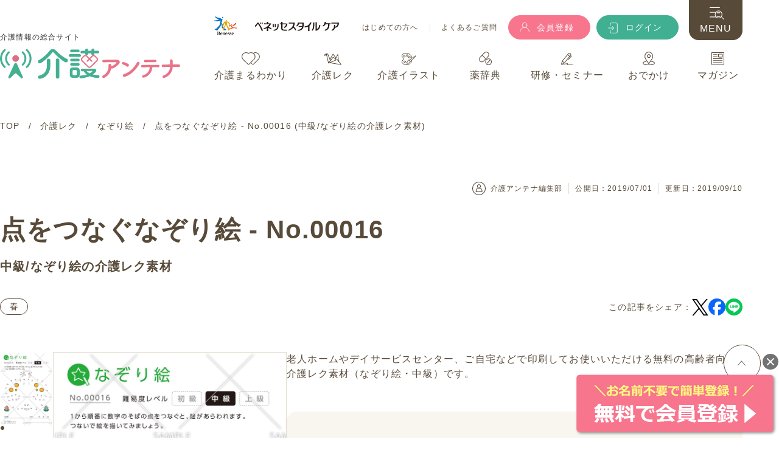

--- FILE ---
content_type: text/html; charset=utf-8
request_url: https://www.kaigo-antenna.jp/kaigo-recreation/hand_003/detail-2189/
body_size: 26742
content:
<!DOCTYPE html><html lang="ja"><head><meta charset="utf-8" /><meta content="ie=edge" http-equiv="x-ua-compatible" /><meta content="width=device-width, initial-scale=1.0" name="viewport" /><meta content="telephone=no" name="format-detection" /><link rel="canonical" href="https://www.kaigo-antenna.jp/kaigo-recreation/hand_003/detail-2189/"><link href="/resources/images/favicon.ico" rel="shortcut icon" type="image/vnd.microsoft.icon" /><link href="/resources/images/webclip.png" rel="apple-touch-icon-precomposed" /><title>点をつなぐなぞり絵 - No.00016 (中級/なぞり絵の介護レク素材) | 介護アンテナ</title><link href="https://code.usergram.info" rel="preconnect" /><link href="https://b99.yahoo.co.jp" rel="preconnect" /><link href="https://config-code.usergram.info" rel="preconnect" /><link href="https://hm.mieru-ca.com" rel="preconnect" /><!-- Google Tag Manager -->
<script>(function(w,d,s,l,i){w[l]=w[l]||[];w[l].push({'gtm.start':
new Date().getTime(),event:'gtm.js'});var f=d.getElementsByTagName(s)[0],
j=d.createElement(s),dl=l!='dataLayer'?'&l='+l:'';j.async=true;j.src=
'https://www.googletagmanager.com/gtm.js?id='+i+dl;f.parentNode.insertBefore(j,f);
})(window,document,'script','dataLayer','GTM-TJSB9K8');</script>
<!-- End Google Tag Manager -->
<script>
//<![CDATA[
window.gon={};gon.slide_index=3;
//]]>
</script><meta content="summary" name="twitter:card" /><meta content="@kaigo_antenna" name="twitter:site" /><meta content="介護アンテナがご提供する老人ホームやデイサービスセンター、ご自宅などで印刷してお使いいただける無料の高齢者向け介護レク素材（カレンダー・中級）です。" name="description" /><meta content="ALL" name="robots" /><meta content="点をつなぐなぞり絵 - No.00016 (中級/なぞり絵の介護レク素材) | 介護アンテナ" property="og:title" /><meta content="https://www.kaigo-antenna.jp/resources/images/og-image/ogp_rec_hand_003.jpg" property="og:image" /><meta content="介護アンテナがご提供する老人ホームやデイサービスセンター、ご自宅などで印刷してお使いいただける無料の高齢者向け介護レク素材（カレンダー・中級）です。" property="og:description" /><meta content="346715766002138" property="fb:app_id" /><meta name="csrf-param" content="authenticity_token" />
<meta name="csrf-token" content="aj1lyoqhKQbqJv-bi1Pdyu2TJOCua83e8J-06lhVQJmznZ3k9jzyUy00qo3wViWzpc3xRGcxF8LDiYB7P9S8IA" /><script src="/assets/sites-48e1eb108e1926898f7f96c29ea8fdb148800e5c8dd28251e02d90c050aadce9.js"></script><link href="/resources/css/style.css?v=1769326064" rel="stylesheet" /></head><body class="t_recreation" id="pagetop"><!-- Google Tag Manager (noscript) -->
<noscript><iframe src=""https://www.googletagmanager.com/ns.html?id=GTM-TJSB9K8""
height=""0"" width=""0"" style=""display:none;visibility:hidden""></iframe></noscript>
<!-- End Google Tag Manager (noscript) -->
<header class="m__header l__common-wrap01 js_header"><div class="header-column-block"><div class="header-sp-logo pcNone"><div class="header-logo"><a href="https://www.benesse.co.jp/" target="_blank"><div class="icon"><img alt="Benesse" src="/resources/images/common/logo_benesse.svg" width="37" /></div></a><a href="https://www.benesse-style-care.co.jp/" target="_blank"><div class="text-area"><img alt="ベネッセスタイルケア" src="/resources/images/common/logo_benesse_text.svg" width="137" /></div></a></div></div><div class="header-column01"><div class="header-logo-area"><p class="header-text01">介護情報の総合サイト</p><div class="logo-area"><a href="/"><img alt="介護アンテナ" src="/resources/images/common/logo.svg" width="296" /></a></div></div><div class="header-sp-menu pcNone"><div class="nav-area02"><ul class="btn-nav"><li><a class="signup" href="/registration/"><div class="icon"><img alt="" src="/resources/images/common/icon_register.svg" width="18" /></div>会員登録</a></li><li><a class="login" href="/login/"><div class="icon"><img alt="" src="/resources/images/common/icon_login.svg" width="16" /></div><span>ログイン</span></a></li><li class="menu"><div class="menu-icon js_headerMenuBtn"><div class="icon"><img alt="" src="/resources/images/common/icon_sp_menu.svg" width="25" /></div><span>MENU</span></div></li></ul></div></div></div><div class="header-column02 spNone"><div class="header-column02-inner01"><div class="header-logo"><a href="https://www.benesse.co.jp/" target="_blank"><div class="icon"><img alt="Benesse" src="/resources/images/common/logo_benesse.svg" width="37" /></div></a><a href="https://www.benesse-style-care.co.jp/" target="_blank"><div class="text-area"><img alt="ベネッセスタイルケア" src="/resources/images/common/logo_benesse_text.svg" width="138" /></div></a></div><div class="link-area"><ul class="list01"><li><a href="/guide/">はじめての方へ</a></li><li><a href="/faq/">よくあるご質問</a></li></ul></div><div class="nav-area02"><ul class="btn-nav"><li><a class="signup m__common-btn02 m__common-btn02--register m__common-btn02--header" href="/registration/"><div class="icon"><img alt="" src="/resources/images/common/icon_register.svg" /></div><span>会員登録</span></a></li><li><a class="login m__common-btn02 m__common-btn02--login m__common-btn02--header" href="/login/"><div class="icon"><img alt="" src="/resources/images/common/icon_login.svg" /></div><span>ログイン</span></a></li></ul></div></div><div class="header-column02-inner02"><div class="nav-area01"><ul class="grobal-nav js_globalNav"><li class="maruwakari" data-hover-area="maruwakari"><a href="/kaigo-maruwakari/"><img alt="" src="/resources/images/common/icon_cat_maruwakari.svg" width="30" /><span>介護まるわかり</span></a><div class="header-hover-area maruwakari"><div class="flex-block"><div class="left-block"><div class="title-area"><div class="top"><div class="icon"><img alt="" src="/resources/images/common/icon_cat_maruwakari.svg" width="25" /></div>Nursing Care Information</div><div class="bottom"><a href="/kaigo-maruwakari/">介護まるわかり</a></div></div><p class="description">現場で役立つ介護の基本と技術が学べる記事を多数ご紹介</p><ul class="category-list"><li class="list-item"><a href="/kaigo-maruwakari/kaigo-kihon/">介護職のキホン</a></li><li class="list-item"><a href="/kaigo-maruwakari/kaigo-technique/">介護技術</a></li><li class="list-item"><a href="/kaigo-maruwakari/dementia-care/">認知症ケア</a></li><li class="list-item"><a href="/kaigo-maruwakari/ill-medicine/">病気・薬</a></li><li class="list-item"><a href="/kaigo-maruwakari/kaigo-info/">介護サービス情報</a></li><li class="list-item"><a href="/kaigo-maruwakari/kaigo-qualification/">介護資格</a></li><li class="list-item"><a href="/kaigo-maruwakari/kaigo-operation/">介護施設運営</a></li></ul></div><div class="right-block"><div class="m__freeword-search-text02"><p class="m__title__circle">よく検索されるキーワード</p><ul class="keyword-list"><li><a href="/kaigo-maruwakari/search/?q%5Bfree_word%5D=%E4%BB%8B%E8%AD%B7+%E6%8A%80%E8%A1%93">#介護 技術</a></li><li><a href="/kaigo-maruwakari/search/?q%5Bfree_word%5D=%E4%BB%8B%E8%AD%B7+%E5%9F%BA%E6%9C%AC">#介護 基本</a></li><li><a href="/kaigo-maruwakari/search/?q%5Bfree_word%5D=%E8%AA%8D%E7%9F%A5%E7%97%87">#認知症</a></li><li><a href="/kaigo-maruwakari/search/?q%5Bfree_word%5D=%E7%A7%BB%E4%B9%97+%E4%BB%8B%E5%8A%A9">#移乗 介助</a></li><li><a href="/kaigo-maruwakari/search/?q%5Bfree_word%5D=%E5%85%A5%E6%B5%B4+%E4%BB%8B%E5%8A%A9">#入浴 介助</a></li><li><a href="/kaigo-maruwakari/search/?q%5Bfree_word%5D=%E5%8F%A3%E8%85%94%E3%82%B1%E3%82%A2">#口腔ケア</a></li><li><a href="/kaigo-maruwakari/search/?q%5Bfree_word%5D=%E4%BD%93%E4%BD%8D%E5%A4%89%E6%8F%9B">#体位変換</a></li><li><a href="/kaigo-maruwakari/search/?q%5Bfree_word%5D=%E6%84%9F%E6%9F%93%E7%97%87">#感染症</a></li><li><a href="/kaigo-maruwakari/search/?q%5Bfree_word%5D=%E5%88%9D%E4%BB%BB%E8%80%85%E7%A0%94%E4%BF%AE">#初任者研修</a></li><li><a href="/kaigo-maruwakari/search/?q%5Bfree_word%5D=%E9%98%B2%E7%81%BD">#防災</a></li></ul></div><div class="m__freeword-search-text02"><p class="m__title__circle">今週のランキング</p></div><ul class="m__common__card-list m__header-ranking-carousel js__header-ranking js__header-ranking1"><li class="m__common__card rank-list"><a class="js-card-hover" href="/kaigo-maruwakari/kaigo-technique/tec_001/detail-95/"><div class="thumb">      <picture>
        <img src="/uploads/care_general/main_image/95/thumb_webp_mv_taii.webp" alt="【介護の基本】体位の種類一覧とスムーズな体位変換のポイント">
      </picture>
</div></a><a class="category" href="/kaigo-maruwakari/kaigo-technique/">介護技術</a><a class="js-card-hover" href="/kaigo-maruwakari/kaigo-technique/tec_001/detail-95/"><div class="title"><div class="text-clump02">【介護の基本】体位の種類一覧とスムーズな体位変換のポイント</div></div></a><div class="btn-box"><span class="like">53</span><div class="bookmark-btn js-bookmark-list js_modal01 " data-id="95" data-mfp-src="#js_bookmarkLogin" data-model="care_generals">&nbsp;</div></div></li><li class="m__common__card rank-list"><a class="js-card-hover" href="/kaigo-maruwakari/kaigo-technique/tec_002/detail-33/"><div class="thumb">      <picture>
        <img src="/uploads/care_general/main_image/33/thumb_webp_047_01.webp" alt="【移乗介助】ベッドから車いすへの移乗の手順・コツを解説！">
      </picture>
</div></a><a class="category" href="/kaigo-maruwakari/kaigo-technique/">介護技術</a><a class="js-card-hover" href="/kaigo-maruwakari/kaigo-technique/tec_002/detail-33/"><div class="title"><div class="text-clump02">【移乗介助】ベッドから車いすへの移乗の手順・コツを解説！</div></div></a><div class="btn-box"><span class="like">246</span><div class="bookmark-btn js-bookmark-list js_modal01 " data-id="33" data-mfp-src="#js_bookmarkLogin" data-model="care_generals">&nbsp;</div></div></li><li class="m__common__card rank-list"><a class="js-card-hover" href="/kaigo-maruwakari/kaigo-technique/tec_007/detail-51/"><div class="thumb">      <picture>
        <img src="/uploads/care_general/main_image/51/thumb_webp_063_01.webp" alt="【排泄介助】ベッド上でのオムツ交換の手順・コツを分かりやすく解説！">
      </picture>
</div></a><a class="category" href="/kaigo-maruwakari/kaigo-technique/">介護技術</a><a class="js-card-hover" href="/kaigo-maruwakari/kaigo-technique/tec_007/detail-51/"><div class="title"><div class="text-clump02">【排泄介助】ベッド上でのオムツ交換の手順・コツを分かりやすく解説！</div></div></a><div class="btn-box"><span class="like">154</span><div class="bookmark-btn js-bookmark-list js_modal01 " data-id="51" data-mfp-src="#js_bookmarkLogin" data-model="care_generals">&nbsp;</div></div></li><li class="m__common__card rank-list"><a class="js-card-hover" href="/kaigo-maruwakari/dementia-care/dementia_001/detail-96/"><div class="thumb">      <picture>
        <img src="/uploads/care_general/main_image/96/thumb_webp_%E8%AA%8D%E7%9F%A5%E7%97%87%E3%82%B1%E3%82%A2%E3%81%AE%E3%82%AD%E3%83%9B%E3%83%B3.webp" alt="研修資料としても使える！介護職のための認知症ケアの基本">
      </picture>
</div></a><a class="category" href="/kaigo-maruwakari/dementia-care/">認知症ケア</a><a class="js-card-hover" href="/kaigo-maruwakari/dementia-care/dementia_001/detail-96/"><div class="title"><div class="text-clump02">研修資料としても使える！介護職のための認知症ケアの基本</div></div></a><div class="btn-box"><span class="like">98</span><div class="bookmark-btn js-bookmark-list js_modal01 " data-id="96" data-mfp-src="#js_bookmarkLogin" data-model="care_generals">&nbsp;</div></div></li><li class="m__common__card rank-list"><a class="js-card-hover" href="/kaigo-maruwakari/kaigo-technique/tec_001/detail-8/"><div class="thumb">      <picture>
        <img src="/uploads/care_general/main_image/8/thumb_webp_041_01.webp" alt="3分で腰痛予防ストレッチ！介護職がおすすめする体操">
      </picture>
</div></a><a class="category" href="/kaigo-maruwakari/kaigo-technique/">介護技術</a><a class="js-card-hover" href="/kaigo-maruwakari/kaigo-technique/tec_001/detail-8/"><div class="title"><div class="text-clump02">3分で腰痛予防ストレッチ！介護職がおすすめする体操</div></div></a><div class="btn-box"><span class="like">50</span><div class="bookmark-btn js-bookmark-list js_modal01 " data-id="8" data-mfp-src="#js_bookmarkLogin" data-model="care_generals">&nbsp;</div></div></li><li class="m__common__card rank-list"><a class="js-card-hover" href="/kaigo-maruwakari/kaigo-technique/tec_001/detail-17/"><div class="thumb">      <picture>
        <img src="/uploads/care_general/main_image/17/thumb_webp_043_01.webp" alt="【体位変換】仰臥位・側臥位のポジショニング介護の基本を解説">
      </picture>
</div></a><a class="category" href="/kaigo-maruwakari/kaigo-technique/">介護技術</a><a class="js-card-hover" href="/kaigo-maruwakari/kaigo-technique/tec_001/detail-17/"><div class="title"><div class="text-clump02">【体位変換】仰臥位・側臥位のポジショニング介護の基本を解説</div></div></a><div class="btn-box"><span class="like">106</span><div class="bookmark-btn js-bookmark-list js_modal01 " data-id="17" data-mfp-src="#js_bookmarkLogin" data-model="care_generals">&nbsp;</div></div></li><li class="m__common__card rank-list"><a class="js-card-hover" href="/kaigo-maruwakari/kaigo-kihon/beginner_002/detail-67/"><div class="thumb">      <picture>
        <img src="/uploads/care_general/main_image/67/thumb_webp_sp_01.webp" alt="介護現場における感染症予防の基本（スタンダードプリコーション）">
      </picture>
</div></a><a class="category" href="/kaigo-maruwakari/kaigo-kihon/">介護職のキホン</a><a class="js-card-hover" href="/kaigo-maruwakari/kaigo-kihon/beginner_002/detail-67/"><div class="title"><div class="text-clump02">介護現場における感染症予防の基本（スタンダードプリコーション）</div></div></a><div class="btn-box"><span class="like">49</span><div class="bookmark-btn js-bookmark-list js_modal01 " data-id="67" data-mfp-src="#js_bookmarkLogin" data-model="care_generals">&nbsp;</div></div></li><li class="m__common__card rank-list"><a class="js-card-hover" href="/kaigo-maruwakari/kaigo-technique/tec_005/detail-25/"><div class="thumb">      <picture>
        <img src="/uploads/care_general/main_image/25/thumb_webp_055_01.webp" alt="【食事介助】誤嚥が起こりにくい手順や食事時の姿勢を解説！">
      </picture>
</div></a><a class="category" href="/kaigo-maruwakari/kaigo-technique/">介護技術</a><a class="js-card-hover" href="/kaigo-maruwakari/kaigo-technique/tec_005/detail-25/"><div class="title"><div class="text-clump02">【食事介助】誤嚥が起こりにくい手順や食事時の姿勢を解説！</div></div></a><div class="btn-box"><span class="like">124</span><div class="bookmark-btn js-bookmark-list js_modal01 " data-id="25" data-mfp-src="#js_bookmarkLogin" data-model="care_generals">&nbsp;</div></div></li><li class="m__common__card rank-list"><a class="js-card-hover" href="/kaigo-maruwakari/kaigo-kihon/beginner_007/detail-142/"><div class="thumb">      <picture>
        <img src="/uploads/care_general/main_image/142/thumb_webp_%E9%AB%98%E9%BD%A2%E8%80%85%E3%81%AE%E9%A3%9F%E4%BA%8B%E3%81%A7%E6%B0%97%E3%82%92%E4%BB%98%E3%81%91%E3%82%8B%E3%83%9D%E3%82%A4%E3%83%B3%E3%83%88.webp" alt="【高齢者の食事】知っておきたい必要量、献立の考え方、調理方法や注意点">
      </picture>
</div></a><a class="category" href="/kaigo-maruwakari/kaigo-kihon/">介護職のキホン</a><a class="js-card-hover" href="/kaigo-maruwakari/kaigo-kihon/beginner_007/detail-142/"><div class="title"><div class="text-clump02">【高齢者の食事】知っておきたい必要量、献立の考え方、調理方法や注意点</div></div></a><div class="btn-box"><span class="like">13</span><div class="bookmark-btn js-bookmark-list js_modal01 " data-id="142" data-mfp-src="#js_bookmarkLogin" data-model="care_generals">&nbsp;</div></div></li><li class="m__common__card rank-list"><a class="js-card-hover" href="/kaigo-maruwakari/kaigo-kihon/beginner_003/detail-13/"><div class="thumb">      <picture>
        <img src="/uploads/care_general/main_image/13/thumb_webp_016_01_46578188_L.webp" alt="介護職の接遇◎基本のマナーや対象別の言葉づかい">
      </picture>
</div></a><a class="category" href="/kaigo-maruwakari/kaigo-kihon/">介護職のキホン</a><a class="js-card-hover" href="/kaigo-maruwakari/kaigo-kihon/beginner_003/detail-13/"><div class="title"><div class="text-clump02">介護職の接遇◎基本のマナーや対象別の言葉づかい</div></div></a><div class="btn-box"><span class="like">50</span><div class="bookmark-btn js-bookmark-list js_modal01 " data-id="13" data-mfp-src="#js_bookmarkLogin" data-model="care_generals">&nbsp;</div></div></li></ul></div></div></div></li><li class="recreation" data-hover-area="recreation"><a href="/kaigo-recreation/"><img alt="" src="/resources/images/common/icon_cat_recreation.svg" width="29" /><span>介護レク</span></a><div class="header-hover-area recreation"><div class="flex-block"><div class="left-block"><div class="title-area"><div class="top"><div class="icon"><img alt="" src="/resources/images/common/icon_cat_recreation.svg" width="25" /></div>Recreation</div><div class="bottom"><a href="/kaigo-recreation/">介護レク</a></div></div><p class="description">5000件以上の豊富なレク素材を無料でご提供</p><ul class="category-list"><li class="list-item"><a href="/kaigo-recreation/head_001/">脳トレ・クイズ</a></li><li class="list-item"><a href="/kaigo-recreation/hand_002/">カレンダー作り</a></li><li class="list-item"><a href="/kaigo-recreation/hand_001/">塗り絵</a></li><li class="list-item"><a href="/kaigo-recreation/head_003/">計算問題</a></li><li class="list-item"><a href="/kaigo-recreation/head_005/">クロスワード</a></li><li class="list-item"><a href="/kaigo-recreation/head_004/">漢字・四字熟語<br />クイズ</a></li><li class="list-item"><a href="/kaigo-recreation/head_002/">音読・言葉遊び<br />ゲーム</a></li><li class="list-item"><a href="/kaigo-recreation/head_006/">パズル</a></li><li class="list-item"><a href="/kaigo-recreation/hand_005/">間違い探し</a></li><li class="list-item"><a href="/kaigo-recreation/hand_003/">なぞり絵</a></li><li class="list-item"><a href="/kaigo-recreation/hand_004/">迷路</a></li></ul></div><div class="right-block"><div class="m__freeword-search-text02"><p class="m__title__circle">よく検索されるキーワード</p><ul class="keyword-list"><li><a href="/kaigo-recreation/search/?q%5Bfreeword_cont%5D=1%E6%9C%88">#1月</a></li><li><a href="/kaigo-recreation/search/?q%5Bfreeword_cont%5D=2%E6%9C%88">#2月</a></li><li><a href="/kaigo-recreation/search/?q%5Bfreeword_cont%5D=%E3%81%99%E3%81%94%E3%82%8D%E3%81%8F">#すごろく</a></li><li><a href="/kaigo-recreation/search/?q%5Bfreeword_cont%5D=%E7%AF%80%E5%88%86">#節分</a></li><li><a href="/kaigo-recreation/search/?q%5Bfreeword_cont%5D=%E3%83%90%E3%83%AC%E3%83%B3%E3%82%BF%E3%82%A4%E3%83%B3">#バレンタイン</a></li><li><a href="/kaigo-recreation/search/?q%5Bfreeword_cont%5D=%E8%84%B3%E3%83%88%E3%83%AC%E3%83%BB%E3%82%AF%E3%82%A4%E3%82%BA">#脳トレ・クイズ</a></li><li><a href="/kaigo-recreation/search/?q%5Bfreeword_cont%5D=%E3%82%AF%E3%83%AD%E3%82%B9%E3%83%AF%E3%83%BC%E3%83%89">#クロスワード</a></li><li><a href="/kaigo-recreation/search/?q%5Bfreeword_cont%5D=%E8%A8%88%E7%AE%97%E5%95%8F%E9%A1%8C">#計算問題</a></li><li><a href="/kaigo-recreation/search/?q%5Bfreeword_cont%5D=%E5%A1%97%E3%82%8A%E7%B5%B5">#塗り絵</a></li><li><a href="/kaigo-recreation/search/?q%5Bfreeword_cont%5D=%E7%A7%81%E3%81%AF%E8%AA%B0%E3%81%A7%E3%81%97%E3%82%87%E3%81%86">#私は誰でしょう</a></li><li><a href="/kaigo-recreation/search/?q%5Bfreeword_cont%5D=%E8%A4%87%E6%95%B0%E4%BA%BA+%E3%83%AC%E3%82%AF">#複数人 レク</a></li><li><a href="/kaigo-recreation/search/?q%5Bfreeword_cont%5D=%E5%86%AC">#冬</a></li></ul></div><div class="m__freeword-search-text02"><p class="m__title__circle">今週のランキング</p></div><ul class="m__common__card-list m__header-ranking-carousel js__header-ranking js__header-ranking2"><li class="m__common__card rank-list"><a class="js-card-hover" href="/kaigo-recreation/hand_001/detail-4267/"><div class="thumb">      <picture>
        <img src="/uploads/recreation_material/main_image/4267/pdf_thumb_webp_nurie_00226_sample.webp" alt="塗り絵「鬼のお面」 - No.00226">
      </picture>
</div></a><a class="category" href="/kaigo-recreation/hand_001/">塗り絵</a><a class="js-card-hover" href="/kaigo-recreation/hand_001/detail-4267/"><div class="title"><div class="text-clump02">塗り絵「鬼のお面」 - No.00226 (初級/塗り絵の介護レク素材)</div></div></a><div class="btn-box"><span class="like">8</span><div class="bookmark-btn js-bookmark-list js_modal01 " data-id="4267" data-mfp-src="#js_bookmarkLogin" data-model="recreation_materials">&nbsp;</div><div class="batch-btn js-batch-download-list js_modal01 " data-id="4267" data-mfp-src="#js_batchDownloadLogin" data-model="recreation_materials"></div></div></li><li class="m__common__card rank-list"><a class="js-card-hover" href="/kaigo-recreation/hand_001/detail-6594/"><div class="thumb">      <picture>
        <img src="/uploads/recreation_material/main_image/6594/pdf_thumb_webp_nurie_00536_sample.webp" alt="塗り絵「2月の花 スイセン」 - No.00536">
      </picture>
</div></a><a class="category" href="/kaigo-recreation/hand_001/">塗り絵</a><a class="js-card-hover" href="/kaigo-recreation/hand_001/detail-6594/"><div class="title"><div class="text-clump02">塗り絵「2月の花 スイセン」 - No.00536 (中級/塗り絵の介護レク素材)</div></div></a><div class="btn-box"><span class="like">19</span><div class="bookmark-btn js-bookmark-list js_modal01 " data-id="6594" data-mfp-src="#js_bookmarkLogin" data-model="recreation_materials">&nbsp;</div><div class="batch-btn js-batch-download-list js_modal01 " data-id="6594" data-mfp-src="#js_batchDownloadLogin" data-model="recreation_materials"></div></div></li><li class="m__common__card rank-list"><a class="js-card-hover" href="/kaigo-recreation/head_001/detail-7826/"><div class="thumb">      <picture>
        <img src="/uploads/recreation_material/main_image/7826/pdf_thumb_webp_notore_01227_sample1.webp" alt="2月3日は「節分」！玉入れ大会 - No.01227">
      </picture>
</div></a><a class="category" href="/kaigo-recreation/head_001/">脳トレ・クイズ</a><a class="js-card-hover" href="/kaigo-recreation/head_001/detail-7826/"><div class="title"><div class="text-clump02">2月3日は「節分」！玉入れ大会 - No.01227 (初級/脳トレ・クイズの介護レク素材)</div></div></a><div class="btn-box"><span class="like">2</span><div class="bookmark-btn js-bookmark-list js_modal01 " data-id="7826" data-mfp-src="#js_bookmarkLogin" data-model="recreation_materials">&nbsp;</div><div class="batch-btn js-batch-download-list js_modal01 " data-id="7826" data-mfp-src="#js_batchDownloadLogin" data-model="recreation_materials"></div></div></li><li class="m__common__card rank-list"><a class="js-card-hover" href="/kaigo-recreation/head_001/detail-2863/"><div class="thumb">      <picture>
        <img src="/uploads/recreation_material/main_image/2863/pdf_thumb_webp_notore_00390_sample.webp" alt="昭和クイズ「食」 - No.00390">
      </picture>
</div></a><a class="category" href="/kaigo-recreation/head_001/">脳トレ・クイズ</a><a class="js-card-hover" href="/kaigo-recreation/head_001/detail-2863/"><div class="title"><div class="text-clump02">昭和クイズ「食」 - No.00390 (中級/脳トレ・クイズの介護レク素材)</div></div></a><div class="btn-box"><span class="like">33</span><div class="bookmark-btn js-bookmark-list js_modal01 " data-id="2863" data-mfp-src="#js_bookmarkLogin" data-model="recreation_materials">&nbsp;</div><div class="batch-btn js-batch-download-list js_modal01 " data-id="2863" data-mfp-src="#js_batchDownloadLogin" data-model="recreation_materials"></div></div></li><li class="m__common__card rank-list"><a class="js-card-hover" href="/kaigo-recreation/head_005/detail-3164/"><div class="thumb">      <picture>
        <img src="/uploads/recreation_material/main_image/3164/pdf_thumb_webp_crossword_00091_sample.webp" alt="クロスワード -No.00091">
      </picture>
</div></a><a class="category" href="/kaigo-recreation/head_005/">クロスワード</a><a class="js-card-hover" href="/kaigo-recreation/head_005/detail-3164/"><div class="title"><div class="text-clump02">クロスワード -No.00091 (初級/クロスワードの介護レク素材)</div></div></a><div class="btn-box"><span class="like">43</span><div class="bookmark-btn js-bookmark-list js_modal01 " data-id="3164" data-mfp-src="#js_bookmarkLogin" data-model="recreation_materials">&nbsp;</div><div class="batch-btn js-batch-download-list js_modal01 " data-id="3164" data-mfp-src="#js_batchDownloadLogin" data-model="recreation_materials"></div></div></li><li class="m__common__card rank-list"><a class="js-card-hover" href="/kaigo-recreation/head_001/detail-2642/"><div class="thumb">      <picture>
        <img src="/uploads/recreation_material/main_image/2642/pdf_thumb_webp_notore_00169_sample.webp" alt="私は誰でしょう？脳トレ・クイズ「桃太郎」 - No.00169">
      </picture>
</div></a><a class="category" href="/kaigo-recreation/head_001/">脳トレ・クイズ</a><a class="js-card-hover" href="/kaigo-recreation/head_001/detail-2642/"><div class="title"><div class="text-clump02">私は誰でしょう？脳トレ・クイズ「桃太郎」 - No.00169 (初級/脳トレ・クイズの介護レク素材)</div></div></a><div class="btn-box"><span class="like">154</span><div class="bookmark-btn js-bookmark-list js_modal01 " data-id="2642" data-mfp-src="#js_bookmarkLogin" data-model="recreation_materials">&nbsp;</div><div class="batch-btn js-batch-download-list js_modal01 " data-id="2642" data-mfp-src="#js_batchDownloadLogin" data-model="recreation_materials"></div></div></li><li class="m__common__card rank-list"><a class="js-card-hover" href="/kaigo-recreation/hand_002/detail-9601/"><div class="thumb">      <picture>
        <img src="/uploads/recreation_material/main_image/9601/pdf_thumb_webp_calendar_02634_sample.webp" alt="2026年2月の塗り絵カレンダー「節分の鬼」 - No.02634">
      </picture>
</div></a><a class="category" href="/kaigo-recreation/hand_002/">カレンダー作り</a><a class="js-card-hover" href="/kaigo-recreation/hand_002/detail-9601/"><div class="title"><div class="text-clump02">2026年2月の塗り絵カレンダー「節分の鬼」 - No.02634 (中級/カレンダー作りの介護レク素材)</div></div></a><div class="btn-box"><span class="like">2</span><div class="bookmark-btn js-bookmark-list js_modal01 " data-id="9601" data-mfp-src="#js_bookmarkLogin" data-model="recreation_materials">&nbsp;</div><div class="batch-btn js-batch-download-list js_modal01 " data-id="9601" data-mfp-src="#js_batchDownloadLogin" data-model="recreation_materials"></div></div></li><li class="m__common__card rank-list"><a class="js-card-hover" href="/kaigo-recreation/hand_001/detail-8884/"><div class="thumb">      <picture>
        <img src="/uploads/recreation_material/main_image/8884/pdf_thumb_webp_nurie_00827_sample.webp" alt="塗り絵「節分の鬼」 - No.00827">
      </picture>
</div></a><a class="category" href="/kaigo-recreation/hand_001/">塗り絵</a><a class="js-card-hover" href="/kaigo-recreation/hand_001/detail-8884/"><div class="title"><div class="text-clump02">塗り絵「節分の鬼」 - No.00827 (中級/塗り絵の介護レク素材)</div></div></a><div class="btn-box"><span class="like">1</span><div class="bookmark-btn js-bookmark-list js_modal01 " data-id="8884" data-mfp-src="#js_bookmarkLogin" data-model="recreation_materials">&nbsp;</div><div class="batch-btn js-batch-download-list js_modal01 " data-id="8884" data-mfp-src="#js_batchDownloadLogin" data-model="recreation_materials"></div></div></li><li class="m__common__card rank-list"><a class="js-card-hover" href="/kaigo-recreation/hand_005/detail-2298/"><div class="thumb">      <picture>
        <img src="/uploads/recreation_material/main_image/2298/pdf_thumb_webp_machigai_00025_sample.webp" alt="間違い探し「雪だるま」 - No.00025">
      </picture>
</div></a><a class="category" href="/kaigo-recreation/hand_005/">間違い探し</a><a class="js-card-hover" href="/kaigo-recreation/hand_005/detail-2298/"><div class="title"><div class="text-clump02">間違い探し「雪だるま」 - No.00025 (上級/間違い探しの介護レク素材)</div></div></a><div class="btn-box"><span class="like">12</span><div class="bookmark-btn js-bookmark-list js_modal01 " data-id="2298" data-mfp-src="#js_bookmarkLogin" data-model="recreation_materials">&nbsp;</div><div class="batch-btn js-batch-download-list js_modal01 " data-id="2298" data-mfp-src="#js_batchDownloadLogin" data-model="recreation_materials"></div></div></li><li class="m__common__card rank-list"><a class="js-card-hover" href="/kaigo-recreation/head_005/detail-3175/"><div class="thumb">      <picture>
        <img src="/uploads/recreation_material/main_image/3175/pdf_thumb_webp_crossword_00102_sample.webp" alt="クロスワード -No.00102">
      </picture>
</div></a><a class="category" href="/kaigo-recreation/head_005/">クロスワード</a><a class="js-card-hover" href="/kaigo-recreation/head_005/detail-3175/"><div class="title"><div class="text-clump02">クロスワード -No.00102 (中級/クロスワードの介護レク素材)</div></div></a><div class="btn-box"><span class="like">72</span><div class="bookmark-btn js-bookmark-list js_modal01 " data-id="3175" data-mfp-src="#js_bookmarkLogin" data-model="recreation_materials">&nbsp;</div><div class="batch-btn js-batch-download-list js_modal01 " data-id="3175" data-mfp-src="#js_batchDownloadLogin" data-model="recreation_materials"></div></div></li></ul></div></div></div></li><li class="illustration" data-hover-area="illustration"><a href="/kaigo-illustration/"><img alt="" src="/resources/images/common/icon_cat_illust.svg" width="24" /><span>介護イラスト</span></a><div class="header-hover-area illustration"><div class="flex-block"><div class="left-block"><div class="title-area"><div class="top"><div class="icon"><img alt="" src="/resources/images/common/icon_cat_illust.svg" width="25" /></div>Illustration</div><div class="bottom"><a href="/kaigo-illustration/">介護イラスト</a></div></div><p class="description">商用利用OKな介護アンテナオリジナルの<br />イラスト素材</p><ul class="category-list"><li class="list-item"><a href="/kaigo-illustration/occupation/">介護現場の人物</a></li><li class="list-item"><a href="/kaigo-illustration/life/">介護・生活</a></li><li class="list-item"><a href="/kaigo-illustration/medical/">医療・病気</a></li><li class="list-item"><a href="/kaigo-illustration/service/">施設・サービス</a></li><li class="list-item"><a href="/kaigo-illustration/equipment/">福祉用具</a></li><li class="list-item"><a href="/kaigo-illustration/other/">自然・文化・<br />その他</a></li><li class="list-item"><a href="/kaigo-illustration/frame/">フレーム・<br />テンプレート</a></li></ul></div><div class="right-block"><div class="m__freeword-search-text02"><p class="m__title__circle">よく検索されるキーワード</p><ul class="keyword-list"><li><a href="/kaigo-illustration/search/?q%5Bfreeword_cont%5D=%E3%82%A4%E3%83%99%E3%83%B3%E3%83%88%E3%82%AB%E3%83%AC%E3%83%B3%E3%83%80%E3%83%BC">#イベントカレンダー</a></li><li><a href="/kaigo-illustration/search/?q%5Bfreeword_cont%5D=%E8%AA%95%E7%94%9F%E6%97%A5">#誕生日</a></li><li><a href="/kaigo-illustration/search/?q%5Bfreeword_cont%5D=%E3%83%95%E3%83%AC%E3%83%BC%E3%83%A0">#フレーム</a></li><li><a href="/kaigo-illustration/search/?q%5Bfreeword_cont%5D=%E9%9B%AA">#雪</a></li><li><a href="/kaigo-illustration/search/?q%5Bfreeword_cont%5D=%E3%81%8A%E3%81%BF%E3%81%8F%E3%81%98">#おみくじ</a></li><li><a href="/kaigo-illustration/search/?q%5Bfreeword_cont%5D=%E5%8B%95%E7%89%A9">#動物</a></li><li><a href="/kaigo-illustration/search/?q%5Bfreeword_cont%5D=%E8%8A%B1">#花</a></li><li><a href="/kaigo-illustration/search/?q%5Bfreeword_cont%5D=%E4%BB%8B%E8%AD%B7">#介護</a></li><li><a href="/kaigo-illustration/search/?q%5Bfreeword_cont%5D=%E6%95%91%E6%80%A5%E8%BB%8A">#救急車</a></li></ul></div><div class="m__freeword-search-text02"><p class="m__title__circle">今週のランキング</p></div><ul class="m__common__card-list m__header-ranking-carousel js__header-ranking js__header-ranking3"><li class="m__common__card rank-list"><a class="js-card-hover" href="/kaigo-illustration/other/other_001/detail-827/"><div class="thumb">      <picture>
        <img src="/uploads/illustration/main_image/827/thumb_webp_202107_046_s.webp" alt="2月の飾り文字">
      </picture>
</div></a><a class="category" href="/kaigo-illustration/other/other_001/">季節・行事</a><a class="js-card-hover" href="/kaigo-illustration/other/other_001/detail-827/"><div class="title"><div class="text-clump02">2月の飾り文字(季節・行事/自然・文化・その他の介護イラスト素材)</div></div></a><div class="btn-box"><span class="like">8</span><div class="bookmark-btn js-bookmark-list js_modal01 " data-id="827" data-mfp-src="#js_bookmarkLogin" data-model="illustrations">&nbsp;</div><div class="batch-btn js-batch-download-list js_modal01 " data-id="827" data-mfp-src="#js_batchDownloadLogin" data-model="illustrations"></div></div></li><li class="m__common__card rank-list"><a class="js-card-hover" href="/kaigo-illustration/frame/frame_002/detail-2167/"><div class="thumb">      <picture>
        <img src="/uploads/illustration/main_image/2167/thumb_webp_illust_202504_008_s.webp" alt="2026年2月イベントカレンダー">
      </picture>
</div></a><a class="category" href="/kaigo-illustration/frame/frame_002/">お便り・フレーム</a><a class="js-card-hover" href="/kaigo-illustration/frame/frame_002/detail-2167/"><div class="title"><div class="text-clump02">2026年2月イベントカレンダー(お便り・フレーム/フレーム・テンプレートの介護イラスト素材)</div></div></a><div class="btn-box"><span class="like">2</span><div class="bookmark-btn js-bookmark-list js_modal01 " data-id="2167" data-mfp-src="#js_bookmarkLogin" data-model="illustrations">&nbsp;</div><div class="batch-btn js-batch-download-list js_modal01 " data-id="2167" data-mfp-src="#js_batchDownloadLogin" data-model="illustrations"></div></div></li><li class="m__common__card rank-list"><a class="js-card-hover" href="/kaigo-illustration/other/other_001/detail-522/"><div class="thumb">      <picture>
        <img src="/uploads/illustration/main_image/522/thumb_webp_20117_s.webp" alt="梅の枝に乗るウグイス">
      </picture>
</div></a><a class="category" href="/kaigo-illustration/other/other_001/">季節・行事</a><a class="js-card-hover" href="/kaigo-illustration/other/other_001/detail-522/"><div class="title"><div class="text-clump02">梅の枝に乗るウグイス(季節・行事/自然・文化・その他の介護イラスト素材)</div></div></a><div class="btn-box"><span class="like">5</span><div class="bookmark-btn js-bookmark-list js_modal01 " data-id="522" data-mfp-src="#js_bookmarkLogin" data-model="illustrations">&nbsp;</div><div class="batch-btn js-batch-download-list js_modal01 " data-id="522" data-mfp-src="#js_batchDownloadLogin" data-model="illustrations"></div></div></li><li class="m__common__card rank-list"><a class="js-card-hover" href="/kaigo-illustration/frame/frame_002/detail-1706/"><div class="thumb">      <picture>
        <img src="/uploads/illustration/main_image/1706/thumb_webp_202306_016_s.webp" alt="誕生日カード">
      </picture>
</div></a><a class="category" href="/kaigo-illustration/frame/frame_002/">お便り・フレーム</a><a class="js-card-hover" href="/kaigo-illustration/frame/frame_002/detail-1706/"><div class="title"><div class="text-clump02">誕生日カード(お便り・フレーム/フレーム・テンプレートの介護イラスト素材)</div></div></a><div class="btn-box"><span class="like">11</span><div class="bookmark-btn js-bookmark-list js_modal01 " data-id="1706" data-mfp-src="#js_bookmarkLogin" data-model="illustrations">&nbsp;</div><div class="batch-btn js-batch-download-list js_modal01 " data-id="1706" data-mfp-src="#js_batchDownloadLogin" data-model="illustrations"></div></div></li><li class="m__common__card rank-list"><a class="js-card-hover" href="/kaigo-illustration/other/other_003/detail-1616/"><div class="thumb">      <picture>
        <img src="/uploads/illustration/main_image/1616/thumb_webp_202211_016_s.webp" alt="かわいいシャチ">
      </picture>
</div></a><a class="category" href="/kaigo-illustration/other/other_003/">動物</a><a class="js-card-hover" href="/kaigo-illustration/other/other_003/detail-1616/"><div class="title"><div class="text-clump02">かわいいシャチ(動物/自然・文化・その他の介護イラスト素材)</div></div></a><div class="btn-box"><span class="like">0</span><div class="bookmark-btn js-bookmark-list js_modal01 " data-id="1616" data-mfp-src="#js_bookmarkLogin" data-model="illustrations">&nbsp;</div><div class="batch-btn js-batch-download-list js_modal01 " data-id="1616" data-mfp-src="#js_batchDownloadLogin" data-model="illustrations"></div></div></li><li class="m__common__card rank-list"><a class="js-card-hover" href="/kaigo-illustration/frame/frame_001/detail-1769/"><div class="thumb">      <picture>
        <img src="/uploads/illustration/main_image/1769/thumb_webp_illust_202307_202306_021_s.webp" alt="寒中見舞いのテンプレート「梅と雪」">
      </picture>
</div></a><a class="category" href="/kaigo-illustration/frame/frame_001/">お手紙・年賀状</a><a class="js-card-hover" href="/kaigo-illustration/frame/frame_001/detail-1769/"><div class="title"><div class="text-clump02">寒中見舞いのテンプレート「梅と雪」(お手紙・年賀状/フレーム・テンプレートの介護イラスト素材)</div></div></a><div class="btn-box"><span class="like">1</span><div class="bookmark-btn js-bookmark-list js_modal01 " data-id="1769" data-mfp-src="#js_bookmarkLogin" data-model="illustrations">&nbsp;</div><div class="batch-btn js-batch-download-list js_modal01 " data-id="1769" data-mfp-src="#js_batchDownloadLogin" data-model="illustrations"></div></div></li><li class="m__common__card rank-list"><a class="js-card-hover" href="/kaigo-illustration/other/other_001/detail-512/"><div class="thumb">      <picture>
        <img src="/uploads/illustration/main_image/512/thumb_webp_20107_s.webp" alt="2月の飾り文字">
      </picture>
</div></a><a class="category" href="/kaigo-illustration/other/other_001/">季節・行事</a><a class="js-card-hover" href="/kaigo-illustration/other/other_001/detail-512/"><div class="title"><div class="text-clump02">2月の飾り文字(季節・行事/自然・文化・その他の介護イラスト素材)</div></div></a><div class="btn-box"><span class="like">10</span><div class="bookmark-btn js-bookmark-list js_modal01 " data-id="512" data-mfp-src="#js_bookmarkLogin" data-model="illustrations">&nbsp;</div><div class="batch-btn js-batch-download-list js_modal01 " data-id="512" data-mfp-src="#js_batchDownloadLogin" data-model="illustrations"></div></div></li><li class="m__common__card rank-list"><a class="js-card-hover" href="/kaigo-illustration/frame/frame_002/detail-635/"><div class="thumb">      <picture>
        <img src="/uploads/illustration/main_image/635/thumb_webp_202104_008_s.webp" alt="お誕生日カードのフレーム（ケーキ）">
      </picture>
</div></a><a class="category" href="/kaigo-illustration/frame/frame_002/">お便り・フレーム</a><a class="js-card-hover" href="/kaigo-illustration/frame/frame_002/detail-635/"><div class="title"><div class="text-clump02">お誕生日カードのフレーム（ケーキ）(お便り・フレーム/フレーム・テンプレートの介護イラスト素材)</div></div></a><div class="btn-box"><span class="like">42</span><div class="bookmark-btn js-bookmark-list js_modal01 " data-id="635" data-mfp-src="#js_bookmarkLogin" data-model="illustrations">&nbsp;</div><div class="batch-btn js-batch-download-list js_modal01 " data-id="635" data-mfp-src="#js_batchDownloadLogin" data-model="illustrations"></div></div></li><li class="m__common__card rank-list"><a class="js-card-hover" href="/kaigo-illustration/other/other_001/detail-514/"><div class="thumb">      <picture>
        <img src="/uploads/illustration/main_image/514/thumb_webp_20109_s.webp" alt="梅の花">
      </picture>
</div></a><a class="category" href="/kaigo-illustration/other/other_001/">季節・行事</a><a class="js-card-hover" href="/kaigo-illustration/other/other_001/detail-514/"><div class="title"><div class="text-clump02">梅の花(季節・行事/自然・文化・その他の介護イラスト素材)</div></div></a><div class="btn-box"><span class="like">1</span><div class="bookmark-btn js-bookmark-list js_modal01 " data-id="514" data-mfp-src="#js_bookmarkLogin" data-model="illustrations">&nbsp;</div><div class="batch-btn js-batch-download-list js_modal01 " data-id="514" data-mfp-src="#js_batchDownloadLogin" data-model="illustrations"></div></div></li><li class="m__common__card rank-list"><a class="js-card-hover" href="/kaigo-illustration/other/other_003/detail-945/"><div class="thumb">      <picture>
        <img src="/uploads/illustration/main_image/945/thumb_webp_202108_011_s.webp" alt="かわいいイルカ">
      </picture>
</div></a><a class="category" href="/kaigo-illustration/other/other_003/">動物</a><a class="js-card-hover" href="/kaigo-illustration/other/other_003/detail-945/"><div class="title"><div class="text-clump02">かわいいイルカ(動物/自然・文化・その他の介護イラスト素材)</div></div></a><div class="btn-box"><span class="like">15</span><div class="bookmark-btn js-bookmark-list js_modal01 " data-id="945" data-mfp-src="#js_bookmarkLogin" data-model="illustrations">&nbsp;</div><div class="batch-btn js-batch-download-list js_modal01 " data-id="945" data-mfp-src="#js_batchDownloadLogin" data-model="illustrations"></div></div></li></ul></div></div></div></li><li class="medicine" data-hover-area="medicine"><a href="/kaigo-medicine/"><img alt="" src="/resources/images/common/icon_cat_medicine.svg" width="21" /><span>薬辞典</span></a><div class="header-hover-area medicine"><div class="flex-block"><div class="left-block"><div class="title-area"><div class="top"><div class="icon"><img alt="" src="/resources/images/common/icon_cat_medicine.svg" width="25" /></div>Medicine</div><div class="bottom"><a href="/kaigo-medicine/">薬辞典</a></div></div><p class="description">高齢の方がよく飲まれる薬の情報や注意点を<br />詳しく掲載</p></div><div class="right-block"><div class="m__freeword-search-text02"><p class="m__title__circle">製品名索引</p><ul class="m__category-tag-list"><li class="m__category-tag"><a href="/kaigo-medicine/rows_001/">ア行</a></li><li class="m__category-tag"><a href="/kaigo-medicine/rows_002/">カ行</a></li><li class="m__category-tag"><a href="/kaigo-medicine/rows_003/">サ行</a></li><li class="m__category-tag"><a href="/kaigo-medicine/rows_004/">タ行</a></li><li class="m__category-tag"><a href="/kaigo-medicine/rows_005/">ナ行</a></li><li class="m__category-tag"><a href="/kaigo-medicine/rows_006/">ハ行</a></li><li class="m__category-tag"><a href="/kaigo-medicine/rows_007/">マ行</a></li><li class="m__category-tag"><a href="/kaigo-medicine/rows_008/">ヤ行</a></li><li class="m__category-tag"><a href="/kaigo-medicine/rows_009/">ラ行</a></li><li class="m__category-tag"><a href="/kaigo-medicine/rows_010/">ワ行</a></li></ul></div><div class="m__freeword-search-text02"><p class="m__title__circle">よく検索されるキーワード</p><ul class="m__keywords-list"><li class="m__keyword"><a href="/kaigo-medicine/search/?q%5Bfreeword_cont%5D=%E3%82%AB%E3%83%AD%E3%83%8A%E3%83%BC%E3%83%AB">#カロナール</a></li><li class="m__keyword"><a href="/kaigo-medicine/search/?q%5Bfreeword_cont%5D=%E3%82%AF%E3%83%A9%E3%83%93%E3%83%83%E3%83%88">#クラビット</a></li><li class="m__keyword"><a href="/kaigo-medicine/search/?q%5Bfreeword_cont%5D=%E3%83%90%E3%82%A4%E3%82%A2%E3%82%B9%E3%83%94%E3%83%AA%E3%83%B3">#バイアスピリン</a></li><li class="m__keyword"><a href="/kaigo-medicine/search/?q%5Bfreeword_cont%5D=%E3%83%9E%E3%82%B0%E3%83%9F%E3%83%83%E3%83%88">#マグミット</a></li><li class="m__keyword"><a href="/kaigo-medicine/search/?q%5Bfreeword_cont%5D=%E3%82%B0%E3%83%BC%E3%83%95%E3%82%A3%E3%82%B9">#グーフィス</a></li><li class="m__keyword"><a href="/kaigo-medicine/search/?q%5Bfreeword_cont%5D=%E3%82%A4%E3%83%BC%E3%82%B1%E3%83%97%E3%83%A9">#イーケプラ</a></li><li class="m__keyword"><a href="/kaigo-medicine/search/?q%5Bfreeword_cont%5D=%E3%83%97%E3%83%AC%E3%83%89%E3%83%8B%E3%83%B3">#プレドニン</a></li></ul></div></div></div></div></li><li class="seminar" data-hover-area="seminar"><a href="/kaigo-seminar/"><img alt="" src="/resources/images/common/icon_cat_seminar.svg" width="20" /><span>研修・セミナー</span></a><div class="header-hover-area seminar"><div class="flex-block"><div class="left-block"><div class="title-area"><div class="top"><div class="icon"><img alt="" src="/resources/images/common/icon_cat_seminar.svg" width="25" /></div>Seminar</div><div class="bottom"><a href="/kaigo-seminar/">研修・セミナー</a></div></div><p class="description">介護に関する研修・セミナーやイベントのご案内</p></div><div class="right-block"><div class="m__freeword-search-text02"><p class="m__title__circle">タイプから研修・セミナーを探す</p><ul class="m__category-tag-list"><li class="m__category-tag"><a href="/kaigo-seminar/business_002/">介護経営・営業</a></li><li class="m__category-tag"><a href="/kaigo-seminar/knowledge_001/">介護技術・ボディメカニクス</a></li><li class="m__category-tag"><a href="/kaigo-seminar/knowledge_009/">コミュニケーション</a></li></ul></div><p class="m__title__circle">締切間近の研修・セミナー</p><ul class="m__seminar-card-list m__header-ranking-carousel js__header-ranking js__header-ranking4"><li class="card-seminar"><a href="/kaigo-seminar/business_002/detail-614/"><div class="date"><div class="day">2026/01/26<span class="day-of-week">（月）</span></div></div><div class="time">15:00～19:30</div><div class="line"></div><div class="detail"><div class="tags"><span class="place">東京都</span><span class="target">経営者</span></div><div class="title"><div class="text-clump02">2025年度【介護付きホーム】経営者向けセミナー「介護付きホームの経営戦略を考える」（2026/01/26 東京都千代田区）</div></div></div></a><div class="bookmark-btn js-bookmark-list js_modal01 " data-id="614" data-mfp-src="#js_bookmarkLogin" data-model="seminars"></div></li><li class="card-seminar"><a href="/kaigo-seminar/business_002/detail-616/"><div class="date"><div class="day">2026/02/04<span class="day-of-week">（水）</span></div></div><div class="time">10:00～16:00</div><div class="line"></div><div class="detail"><div class="tags"><span class="place">神奈川県</span><span class="target">介護職</span></div><div class="title"><div class="text-clump02">介護技術の応用～様々な場面で実践できるスキルをつけよう～（2/4 神奈川県横浜市）</div></div></div></a><div class="bookmark-btn js-bookmark-list js_modal01 " data-id="616" data-mfp-src="#js_bookmarkLogin" data-model="seminars"></div></li><li class="card-seminar"><a href="/kaigo-seminar/knowledge_001/detail-626/"><div class="date"><div class="day">2026/02/05<span class="day-of-week">（木）</span></div></div><div class="time">13:00～15:00</div><div class="line"></div><div class="detail"><div class="tags"><span class="place">神奈川県</span><span class="target">介護職</span></div><div class="title"><div class="text-clump02"> 「介護の学び直しレッスン」【排泄介助編】(2/5神奈川県藤沢市)</div></div></div></a><div class="bookmark-btn js-bookmark-list js_modal01 " data-id="626" data-mfp-src="#js_bookmarkLogin" data-model="seminars"></div></li><li class="card-seminar"><a href="/kaigo-seminar/knowledge_001/detail-627/"><div class="date"><div class="day">2026/02/06<span class="day-of-week">（金）</span></div></div><div class="time">13:00～15:00</div><div class="line"></div><div class="detail"><div class="tags"><span class="place">東京都</span><span class="target">介護職</span></div><div class="title"><div class="text-clump02"> 「介護の学び直しレッスン」【排泄介助編】(2/6 東京都三鷹市)</div></div></div></a><div class="bookmark-btn js-bookmark-list js_modal01 " data-id="627" data-mfp-src="#js_bookmarkLogin" data-model="seminars"></div></li><li class="card-seminar"><a href="/kaigo-seminar/knowledge_001/detail-628/"><div class="date"><div class="day">2026/02/06<span class="day-of-week">（金）</span></div></div><div class="time">13:00～15:00</div><div class="line"></div><div class="detail"><div class="tags"><span class="place">東京都</span><span class="target">介護職</span></div><div class="title"><div class="text-clump02"> 「介護の学び直しレッスン」【移乗介助編】(2/6 東京都町田市)</div></div></div></a><div class="bookmark-btn js-bookmark-list js_modal01 " data-id="628" data-mfp-src="#js_bookmarkLogin" data-model="seminars"></div></li><li class="card-seminar"><a href="/kaigo-seminar/knowledge_001/detail-635/"><div class="date"><div class="day">2026/02/07<span class="day-of-week">（土）</span></div></div><div class="time">10:30～12:00</div><div class="line"></div><div class="detail"><div class="tags"><span class="place">東京都</span><span class="target">介護職</span></div><div class="title"><div class="text-clump02">参加費無料！体感型「介護技術セミナー」（2/7東京都西東京市）</div></div></div></a><div class="bookmark-btn js-bookmark-list js_modal01 " data-id="635" data-mfp-src="#js_bookmarkLogin" data-model="seminars"></div></li><li class="card-seminar"><a href="/kaigo-seminar/knowledge_001/detail-629/"><div class="date"><div class="day">2026/02/09<span class="day-of-week">（月）</span></div></div><div class="time">13:00～15:00</div><div class="line"></div><div class="detail"><div class="tags"><span class="place">東京都</span><span class="target">介護職</span></div><div class="title"><div class="text-clump02"> 「介護の学び直しレッスン」【排泄介助編】(2/9 東京都品川区)</div></div></div></a><div class="bookmark-btn js-bookmark-list js_modal01 " data-id="629" data-mfp-src="#js_bookmarkLogin" data-model="seminars"></div></li><li class="card-seminar"><a href="/kaigo-seminar/knowledge_001/detail-636/"><div class="date"><div class="day">2026/02/22<span class="day-of-week">（日）</span></div></div><div class="time">10:30～12:00</div><div class="line"></div><div class="detail"><div class="tags"><span class="place">東京都</span><span class="target">介護職</span></div><div class="title"><div class="text-clump02">参加費無料！体感型「介護技術セミナー」（2/22東京都新宿区）</div></div></div></a><div class="bookmark-btn js-bookmark-list js_modal01 " data-id="636" data-mfp-src="#js_bookmarkLogin" data-model="seminars"></div></li><li class="card-seminar"><a href="/kaigo-seminar/knowledge_001/detail-631/"><div class="date"><div class="day">2026/02/27<span class="day-of-week">（金）</span></div></div><div class="time">13:00～15:00</div><div class="line"></div><div class="detail"><div class="tags"><span class="place">神奈川県</span><span class="target">介護職</span></div><div class="title"><div class="text-clump02">ホーム見学付き♪「介護の学び直しレッスン」【移乗介助編】（2/27神奈川県川崎市）</div></div></div></a><div class="bookmark-btn js-bookmark-list js_modal01 " data-id="631" data-mfp-src="#js_bookmarkLogin" data-model="seminars"></div></li><li class="card-seminar"><a href="/kaigo-seminar/knowledge_001/detail-637/"><div class="date"><div class="day">2026/03/07<span class="day-of-week">（土）</span></div></div><div class="time">10:30～12:00</div><div class="line"></div><div class="detail"><div class="tags"><span class="place">東京都</span><span class="target">介護職</span></div><div class="title"><div class="text-clump02">参加費無料！体感型「介護技術セミナー」（3/7東京都杉並区）</div></div></div></a><div class="bookmark-btn js-bookmark-list js_modal01 " data-id="637" data-mfp-src="#js_bookmarkLogin" data-model="seminars"></div></li></ul></div></div></div></li><li class="odekake" data-hover-area="odekake"><a href="/kaigo-goout/"><img alt="" src="/resources/images/common/icon_cat_goout.svg" width="20" /><span>おでかけ</span></a><div class="header-hover-area odekake"><div class="flex-block"><div class="left-block"><div class="title-area"><div class="top"><div class="icon"><img alt="" src="/resources/images/common/icon_cat_goout.svg" width="25" /></div>Going Out</div><div class="bottom"><a href="/kaigo-goout/">おでかけ</a></div></div><p class="description">全国各地の公園や美術館など各スポットの<br />バリアフリー情報をお届け</p></div><div class="right-block"><div class="m__freeword-search-text02"><p class="m__title__circle">エリアからおでかけスポットを探す</p><ul class="m__category-tag-list"><li class="m__category-tag"><a href="/kaigo-goout/area_01/">北海道・東北</a></li><li class="m__category-tag"><a href="/kaigo-goout/area_02/">関東</a></li><li class="m__category-tag"><a href="/kaigo-goout/area_04/">東海</a></li><li class="m__category-tag"><a href="/kaigo-goout/area_05/">関西</a></li><li class="m__category-tag"><a href="/kaigo-goout/area_08/">九州・沖縄</a></li></ul></div><div class="m__freeword-search-text02"><p class="m__title__circle">タイプからおでかけスポットを探す</p><ul class="m__category-tag-list"><li class="m__category-tag"><a href="/kaigo-goout/type_004/">公園・植物園</a></li><li class="m__category-tag"><a href="/kaigo-goout/type_005/">美術館・文学館</a></li><li class="m__category-tag"><a href="/kaigo-goout/type_006/">博物館・ミュージアム</a></li><li class="m__category-tag"><a href="/kaigo-goout/type_007/">遊園地・テーマパーク</a></li><li class="m__category-tag"><a href="/kaigo-goout/type_008/">動物園</a></li><li class="m__category-tag"><a href="/kaigo-goout/type_009/">水族館</a></li><li class="m__category-tag"><a href="/kaigo-goout/type_012/">神社・寺院</a></li><li class="m__category-tag"><a href="/kaigo-goout/type_013/">城・史跡</a></li><li class="m__category-tag"><a href="/kaigo-goout/type_014/">展望台</a></li><li class="m__category-tag"><a href="/kaigo-goout/type_015/">その他施設</a></li></ul></div></div></div></div></li><li class="magazine" data-hover-area="magazine"><a href="/magazine/"><img alt="" src="/resources/images/common/icon_cat_magazine.svg" width="21" /><span>マガジン</span></a><div class="header-hover-area magazine"><div class="flex-block"><div class="left-block"><div class="title-area"><div class="top"><div class="icon"><img alt="" src="/resources/images/common/icon_cat_magazine.svg" width="25" /></div>Magazine</div><div class="bottom"><a href="/magazine/">マガジン</a></div></div><p class="description">季節ごとのおすすめ情報や専門家による役立つコラムなどが満載</p></div><div class="right-block"><div class="m__freeword-search-text02"><p class="m__title__circle">おすすめタグから探す</p><ul class="m__category-tag-list"><li class="m__category-tag"><a href="/magazine/tag-rec_005/">介護レクまとめ</a></li><li class="m__category-tag"><a href="/magazine/tag-illustration_001/">介護イラストまとめ</a></li><li class="m__category-tag"><a href="/magazine/tag-mag_004/">コラム</a></li><li class="m__category-tag"><a href="/magazine/tag-mag_005/">転職・求人お役立ち情報</a></li></ul></div><p class="m__title__circle">新着マガジン</p><ul class="m__common-card-list m__header-ranking-carousel js__header-ranking js__header-ranking5"><li class="m__common__card rank-list"><a class="js-card-hover" href="/magazine/detail-331/"><div class="thumb"><picture><img alt="ひな祭りの無料イラスト！使いやすくてかわいい商用フリー素材集" src="https://www.kaigo-antenna.jp/uploads/magazine/main_image/331/%E3%81%B2%E3%81%AA%E7%A5%AD%E3%82%8A.jpg" /></picture></div></a><a class="js-card-hover" href="/magazine/detail-331/"><div class="title"><div class="text-clump02">ひな祭りの無料イラスト！使いやすくてかわいい商用フリー素材集</div></div></a><div class="btn-box"><div class="date">2026/01/23</div><span class="like">1</span><div class="bookmark-btn js-bookmark-list js_modal01 " data-id="331" data-mfp-src="#js_bookmarkLogin" data-model="magazines">&nbsp;</div></div></li><li class="m__common__card rank-list"><a class="js-card-hover" href="/magazine/detail-545/"><div class="thumb"><picture><img alt="介護アンテナの便利な機能のご紹介｜ブックマークから一括ダウンロードまで" src="https://www.kaigo-antenna.jp/uploads/magazine/main_image/545/antenamagazine2601.jpg" /></picture></div></a><a class="js-card-hover" href="/magazine/detail-545/"><div class="title"><div class="text-clump02">介護アンテナの便利な機能のご紹介｜ブックマークから一括ダウンロードまで</div></div></a><div class="btn-box"><div class="date">2026/01/22</div><span class="like">0</span><div class="bookmark-btn js-bookmark-list js_modal01 " data-id="545" data-mfp-src="#js_bookmarkLogin" data-model="magazines">&nbsp;</div></div></li><li class="m__common__card rank-list"><a class="js-card-hover" href="/magazine/detail-543/"><div class="thumb"><picture><img alt="イベントカレンダーのイラストがリニューアル＆Excelで編集可能に！" src="https://www.kaigo-antenna.jp/uploads/magazine/main_image/543/2026_01_%E3%82%A4%E3%83%99%E3%83%B3%E3%83%88%E3%82%AB%E3%83%AC%E3%83%B3%E3%83%80%E3%83%BC.jpg" /></picture></div></a><a class="js-card-hover" href="/magazine/detail-543/"><div class="title"><div class="text-clump02">イベントカレンダーのイラストがリニューアル＆Excelで編集可能に！</div></div></a><div class="btn-box"><div class="date">2026/01/22</div><span class="like">0</span><div class="bookmark-btn js-bookmark-list js_modal01 " data-id="543" data-mfp-src="#js_bookmarkLogin" data-model="magazines">&nbsp;</div></div></li><li class="m__common__card rank-list"><a class="js-card-hover" href="/magazine/detail-234/"><div class="thumb"><picture><img alt="2025年3月の塗り絵カレンダー◎無料で使える高齢者向け素材集" src="https://www.kaigo-antenna.jp/uploads/magazine/main_image/234/mv_nuriecalendar_202503.jpg" /></picture></div></a><a class="js-card-hover" href="/magazine/detail-234/"><div class="title"><div class="text-clump02">2025年3月の塗り絵カレンダー◎無料で使える高齢者向け素材集</div></div></a><div class="btn-box"><div class="date">2026/01/19</div><span class="like">7</span><div class="bookmark-btn js-bookmark-list js_modal01 " data-id="234" data-mfp-src="#js_bookmarkLogin" data-model="magazines">&nbsp;</div></div></li><li class="m__common__card rank-list"><a class="js-card-hover" href="/magazine/detail-483/"><div class="thumb"><picture><img alt="【2026年版年賀状】無料＆おしゃれデザインテンプレート集" src="https://www.kaigo-antenna.jp/uploads/magazine/main_image/483/%E5%B9%B4%E8%B3%80%E7%8A%B6%E3%83%9E%E3%82%AC%E3%82%B8%E3%83%B32026_800x500.jpg" /></picture></div></a><a class="js-card-hover" href="/magazine/detail-483/"><div class="title"><div class="text-clump02">【2026年版年賀状】無料＆おしゃれデザインテンプレート集</div></div></a><div class="btn-box"><div class="date">2026/01/15</div><span class="like">9</span><div class="bookmark-btn js-bookmark-list js_modal01 " data-id="483" data-mfp-src="#js_bookmarkLogin" data-model="magazines">&nbsp;</div></div></li><li class="m__common__card rank-list"><a class="js-card-hover" href="/magazine/detail-55/"><div class="thumb"><picture><img alt="脳トレにもなるスポーツ「モルック」とは？高齢者向けレクに最適！" src="https://www.kaigo-antenna.jp/uploads/magazine/main_image/55/%E3%83%A1%E3%82%A4%E3%83%B3.jpg" /></picture></div></a><a class="js-card-hover" href="/magazine/detail-55/"><div class="title"><div class="text-clump02">脳トレにもなるスポーツ「モルック」とは？高齢者向けレクに最適！</div></div></a><div class="btn-box"><div class="date">2026/01/07</div><span class="like">6</span><div class="bookmark-btn js-bookmark-list js_modal01 " data-id="55" data-mfp-src="#js_bookmarkLogin" data-model="magazines">&nbsp;</div></div></li><li class="m__common__card rank-list"><a class="js-card-hover" href="/magazine/detail-318/"><div class="thumb"><picture><img alt="完全無料！冬のかわいいイラスト素材（商用フリー）まとめ" src="https://www.kaigo-antenna.jp/uploads/magazine/main_image/318/%E5%86%AC%E3%81%AE%E3%82%A4%E3%83%A9%E3%82%B9%E3%83%88.jpg" /></picture></div></a><a class="js-card-hover" href="/magazine/detail-318/"><div class="title"><div class="text-clump02">完全無料！冬のかわいいイラスト素材（商用フリー）まとめ</div></div></a><div class="btn-box"><div class="date">2026/01/07</div><span class="like">1</span><div class="bookmark-btn js-bookmark-list js_modal01 " data-id="318" data-mfp-src="#js_bookmarkLogin" data-model="magazines">&nbsp;</div></div></li><li class="m__common__card rank-list"><a class="js-card-hover" href="/magazine/detail-407/"><div class="thumb"><picture><img alt="高齢者向けの音楽・歌のレクリエーションで認知症予防と健康改善！？" src="https://www.kaigo-antenna.jp/uploads/magazine/main_image/407/%E9%9F%B3%E6%A5%BD%E3%83%AC%E3%82%AF_re.jpg" /></picture></div></a><a class="js-card-hover" href="/magazine/detail-407/"><div class="title"><div class="text-clump02">高齢者向けの音楽・歌のレクリエーションで認知症予防と健康改善！？</div></div></a><div class="btn-box"><div class="date">2026/01/07</div><span class="like">6</span><div class="bookmark-btn js-bookmark-list js_modal01 " data-id="407" data-mfp-src="#js_bookmarkLogin" data-model="magazines">&nbsp;</div></div></li><li class="m__common__card rank-list"><a class="js-card-hover" href="/magazine/detail-476/"><div class="thumb"><picture><img alt="パンツで働きやすさ向上！？おすすめの介護ユニフォーム・制服" src="https://www.kaigo-antenna.jp/uploads/magazine/main_image/476/mv_selery.jpg" /></picture></div></a><a class="js-card-hover" href="/magazine/detail-476/"><div class="title"><div class="text-clump02">パンツで働きやすさ向上！？おすすめの介護ユニフォーム・制服</div></div></a><div class="btn-box"><div class="date">2025/12/26</div><span class="like">10</span><div class="bookmark-btn js-bookmark-list js_modal01 " data-id="476" data-mfp-src="#js_bookmarkLogin" data-model="magazines">&nbsp;</div></div></li><li class="m__common__card rank-list"><a class="js-card-hover" href="/magazine/detail-139/"><div class="thumb"><picture><img alt="【冬の高齢者向け塗り絵】無料でプリントして遊べる！介護レク素材" src="https://www.kaigo-antenna.jp/uploads/magazine/main_image/139/%E5%9B%9B%E5%AD%A3_%E5%A1%97%E3%82%8A%E7%B5%B5%E3%83%9E%E3%82%AC%E3%82%B8%E3%83%B3_%E5%86%AC.jpg" /></picture></div></a><a class="js-card-hover" href="/magazine/detail-139/"><div class="title"><div class="text-clump02">【冬の高齢者向け塗り絵】無料でプリントして遊べる！介護レク素材</div></div></a><div class="btn-box"><div class="date">2025/12/26</div><span class="like">2</span><div class="bookmark-btn js-bookmark-list js_modal01 " data-id="139" data-mfp-src="#js_bookmarkLogin" data-model="magazines">&nbsp;</div></div></li></ul></div></div></div></li></ul><ul class="spPlusNav pcNone"><li><a href="/kaigo-dictionary/"> 介護用語集</a></li><li><a href="/faq/"> よくあるご質問</a></li><li><a href="/information/"> お知らせ</a></li><li><a href="/sitemap/"> サイトマップ</a></li></ul></div><div class="m_freewordSearch01 pcNone"><form action="/search/" accept-charset="UTF-8" method="get"><ul class="list01"><li class="freewordSearchSelectBox"><div class="selectBox"><select name="q[content]" id="q_content"><option selected="selected" value="">すべて</option>
<option value="maruwakari">介護まるわかり</option>
<option value="recreation">介護レク</option>
<option value="illustration">介護イラスト</option>
<option value="goout">おでかけ</option>
<option value="medicine_dictionary">薬辞典</option>
<option value="seminar">研修・セミナー</option>
<option value="magazine">マガジン</option>
<option value="glossary_word">介護用語集</option></select></div></li><li class="freewordSearchInput01"><input placeholder="フリーワード検索" type="text" value="" name="q[free_word]" id="q_free_word" /></li><li class="freewordSearchBtn01"><button>検索</button></li></ul></form></div><div class="closeBtnArea pcNone"><a class="js-close" href=""><span>閉じる</span></a></div></div><div class="header-menu-btn js_headerMenuBtn"><div class="icon"><img alt="" src="/resources/images/common/icon_menu.svg" width="24" /></div><span>MENU</span></div></div></div></header><div class="float-header js__fixed-header"><header class="m__header l__common-wrap01 js_header"><div class="header-column-block"><div class="header-sp-logo pcNone"><div class="header-logo"><a href="https://www.benesse.co.jp/" target="_blank"><div class="icon"><img alt="Benesse" src="/resources/images/common/logo_benesse.svg" width="37" /></div></a><a href="https://www.benesse-style-care.co.jp/" target="_blank"><div class="text-area"><img alt="ベネッセスタイルケア" src="/resources/images/common/logo_benesse_text.svg" width="137" /></div></a></div></div><div class="header-column01"><div class="header-logo-area"><p class="header-text01">介護情報の総合サイト</p><div class="logo-area"><a href="/"><img alt="介護アンテナ" src="/resources/images/common/logo.svg" width="296" /></a></div></div><div class="header-sp-menu pcNone"><div class="nav-area02"><ul class="btn-nav"><li><a class="signup" href="/registration/"><div class="icon"><img alt="" src="/resources/images/common/icon_register.svg" width="18" /></div>会員登録</a></li><li><a class="login" href="/login/"><div class="icon"><img alt="" src="/resources/images/common/icon_login.svg" width="16" /></div><span>ログイン</span></a></li><li class="menu"><div class="menu-icon js_headerMenuBtn"><div class="icon"><img alt="" src="/resources/images/common/icon_sp_menu.svg" width="25" /></div><span>MENU</span></div></li></ul></div></div></div><div class="header-column02 spNone"><div class="header-column02-inner01"><div class="header-logo"><a href="https://www.benesse.co.jp/" target="_blank"><div class="icon"><img alt="Benesse" src="/resources/images/common/logo_benesse.svg" width="37" /></div></a><a href="https://www.benesse-style-care.co.jp/" target="_blank"><div class="text-area"><img alt="ベネッセスタイルケア" src="/resources/images/common/logo_benesse_text.svg" width="138" /></div></a></div><div class="link-area"><ul class="list01"><li><a href="/guide/">はじめての方へ</a></li><li><a href="/faq/">よくあるご質問</a></li></ul></div><div class="nav-area02"><ul class="btn-nav"><li><a class="signup m__common-btn02 m__common-btn02--register m__common-btn02--header" href="/registration/"><div class="icon"><img alt="" src="/resources/images/common/icon_register.svg" /></div><span>会員登録</span></a></li><li><a class="login m__common-btn02 m__common-btn02--login m__common-btn02--header" href="/login/"><div class="icon"><img alt="" src="/resources/images/common/icon_login.svg" /></div><span>ログイン</span></a></li></ul></div></div><div class="header-column02-inner02"><div class="nav-area01"><ul class="grobal-nav js_globalNav"><li class="maruwakari" data-hover-area="maruwakari"><a href="/kaigo-maruwakari/"><img alt="" src="/resources/images/common/icon_cat_maruwakari.svg" width="30" /><span>介護まるわかり</span></a><div class="header-hover-area maruwakari"><div class="flex-block"><div class="left-block"><div class="title-area"><div class="top"><div class="icon"><img alt="" src="/resources/images/common/icon_cat_maruwakari.svg" width="25" /></div>Nursing Care Information</div><div class="bottom"><a href="/kaigo-maruwakari/">介護まるわかり</a></div></div><p class="description">現場で役立つ介護の基本と技術が学べる記事を多数ご紹介</p><ul class="category-list"><li class="list-item"><a href="/kaigo-maruwakari/kaigo-kihon/">介護職のキホン</a></li><li class="list-item"><a href="/kaigo-maruwakari/kaigo-technique/">介護技術</a></li><li class="list-item"><a href="/kaigo-maruwakari/dementia-care/">認知症ケア</a></li><li class="list-item"><a href="/kaigo-maruwakari/ill-medicine/">病気・薬</a></li><li class="list-item"><a href="/kaigo-maruwakari/kaigo-info/">介護サービス情報</a></li><li class="list-item"><a href="/kaigo-maruwakari/kaigo-qualification/">介護資格</a></li><li class="list-item"><a href="/kaigo-maruwakari/kaigo-operation/">介護施設運営</a></li></ul></div><div class="right-block"><div class="m__freeword-search-text02"><p class="m__title__circle">よく検索されるキーワード</p><ul class="keyword-list"><li><a href="/kaigo-maruwakari/search/?q%5Bfree_word%5D=%E4%BB%8B%E8%AD%B7+%E6%8A%80%E8%A1%93">#介護 技術</a></li><li><a href="/kaigo-maruwakari/search/?q%5Bfree_word%5D=%E4%BB%8B%E8%AD%B7+%E5%9F%BA%E6%9C%AC">#介護 基本</a></li><li><a href="/kaigo-maruwakari/search/?q%5Bfree_word%5D=%E8%AA%8D%E7%9F%A5%E7%97%87">#認知症</a></li><li><a href="/kaigo-maruwakari/search/?q%5Bfree_word%5D=%E7%A7%BB%E4%B9%97+%E4%BB%8B%E5%8A%A9">#移乗 介助</a></li><li><a href="/kaigo-maruwakari/search/?q%5Bfree_word%5D=%E5%85%A5%E6%B5%B4+%E4%BB%8B%E5%8A%A9">#入浴 介助</a></li><li><a href="/kaigo-maruwakari/search/?q%5Bfree_word%5D=%E5%8F%A3%E8%85%94%E3%82%B1%E3%82%A2">#口腔ケア</a></li><li><a href="/kaigo-maruwakari/search/?q%5Bfree_word%5D=%E4%BD%93%E4%BD%8D%E5%A4%89%E6%8F%9B">#体位変換</a></li><li><a href="/kaigo-maruwakari/search/?q%5Bfree_word%5D=%E6%84%9F%E6%9F%93%E7%97%87">#感染症</a></li><li><a href="/kaigo-maruwakari/search/?q%5Bfree_word%5D=%E5%88%9D%E4%BB%BB%E8%80%85%E7%A0%94%E4%BF%AE">#初任者研修</a></li><li><a href="/kaigo-maruwakari/search/?q%5Bfree_word%5D=%E9%98%B2%E7%81%BD">#防災</a></li></ul></div><div class="m__freeword-search-text02"><p class="m__title__circle">今週のランキング</p></div><ul class="m__common__card-list m__header-ranking-carousel js__header-ranking js__header-ranking6"><li class="m__common__card rank-list"><a class="js-card-hover" href="/kaigo-maruwakari/kaigo-technique/tec_001/detail-95/"><div class="thumb">      <picture>
        <img src="/uploads/care_general/main_image/95/thumb_webp_mv_taii.webp" alt="【介護の基本】体位の種類一覧とスムーズな体位変換のポイント">
      </picture>
</div></a><a class="category" href="/kaigo-maruwakari/kaigo-technique/">介護技術</a><a class="js-card-hover" href="/kaigo-maruwakari/kaigo-technique/tec_001/detail-95/"><div class="title"><div class="text-clump02">【介護の基本】体位の種類一覧とスムーズな体位変換のポイント</div></div></a><div class="btn-box"><span class="like">53</span><div class="bookmark-btn js-bookmark-list js_modal01 " data-id="95" data-mfp-src="#js_bookmarkLogin" data-model="care_generals">&nbsp;</div></div></li><li class="m__common__card rank-list"><a class="js-card-hover" href="/kaigo-maruwakari/kaigo-technique/tec_002/detail-33/"><div class="thumb">      <picture>
        <img src="/uploads/care_general/main_image/33/thumb_webp_047_01.webp" alt="【移乗介助】ベッドから車いすへの移乗の手順・コツを解説！">
      </picture>
</div></a><a class="category" href="/kaigo-maruwakari/kaigo-technique/">介護技術</a><a class="js-card-hover" href="/kaigo-maruwakari/kaigo-technique/tec_002/detail-33/"><div class="title"><div class="text-clump02">【移乗介助】ベッドから車いすへの移乗の手順・コツを解説！</div></div></a><div class="btn-box"><span class="like">246</span><div class="bookmark-btn js-bookmark-list js_modal01 " data-id="33" data-mfp-src="#js_bookmarkLogin" data-model="care_generals">&nbsp;</div></div></li><li class="m__common__card rank-list"><a class="js-card-hover" href="/kaigo-maruwakari/kaigo-technique/tec_007/detail-51/"><div class="thumb">      <picture>
        <img src="/uploads/care_general/main_image/51/thumb_webp_063_01.webp" alt="【排泄介助】ベッド上でのオムツ交換の手順・コツを分かりやすく解説！">
      </picture>
</div></a><a class="category" href="/kaigo-maruwakari/kaigo-technique/">介護技術</a><a class="js-card-hover" href="/kaigo-maruwakari/kaigo-technique/tec_007/detail-51/"><div class="title"><div class="text-clump02">【排泄介助】ベッド上でのオムツ交換の手順・コツを分かりやすく解説！</div></div></a><div class="btn-box"><span class="like">154</span><div class="bookmark-btn js-bookmark-list js_modal01 " data-id="51" data-mfp-src="#js_bookmarkLogin" data-model="care_generals">&nbsp;</div></div></li><li class="m__common__card rank-list"><a class="js-card-hover" href="/kaigo-maruwakari/dementia-care/dementia_001/detail-96/"><div class="thumb">      <picture>
        <img src="/uploads/care_general/main_image/96/thumb_webp_%E8%AA%8D%E7%9F%A5%E7%97%87%E3%82%B1%E3%82%A2%E3%81%AE%E3%82%AD%E3%83%9B%E3%83%B3.webp" alt="研修資料としても使える！介護職のための認知症ケアの基本">
      </picture>
</div></a><a class="category" href="/kaigo-maruwakari/dementia-care/">認知症ケア</a><a class="js-card-hover" href="/kaigo-maruwakari/dementia-care/dementia_001/detail-96/"><div class="title"><div class="text-clump02">研修資料としても使える！介護職のための認知症ケアの基本</div></div></a><div class="btn-box"><span class="like">98</span><div class="bookmark-btn js-bookmark-list js_modal01 " data-id="96" data-mfp-src="#js_bookmarkLogin" data-model="care_generals">&nbsp;</div></div></li><li class="m__common__card rank-list"><a class="js-card-hover" href="/kaigo-maruwakari/kaigo-technique/tec_001/detail-8/"><div class="thumb">      <picture>
        <img src="/uploads/care_general/main_image/8/thumb_webp_041_01.webp" alt="3分で腰痛予防ストレッチ！介護職がおすすめする体操">
      </picture>
</div></a><a class="category" href="/kaigo-maruwakari/kaigo-technique/">介護技術</a><a class="js-card-hover" href="/kaigo-maruwakari/kaigo-technique/tec_001/detail-8/"><div class="title"><div class="text-clump02">3分で腰痛予防ストレッチ！介護職がおすすめする体操</div></div></a><div class="btn-box"><span class="like">50</span><div class="bookmark-btn js-bookmark-list js_modal01 " data-id="8" data-mfp-src="#js_bookmarkLogin" data-model="care_generals">&nbsp;</div></div></li><li class="m__common__card rank-list"><a class="js-card-hover" href="/kaigo-maruwakari/kaigo-technique/tec_001/detail-17/"><div class="thumb">      <picture>
        <img src="/uploads/care_general/main_image/17/thumb_webp_043_01.webp" alt="【体位変換】仰臥位・側臥位のポジショニング介護の基本を解説">
      </picture>
</div></a><a class="category" href="/kaigo-maruwakari/kaigo-technique/">介護技術</a><a class="js-card-hover" href="/kaigo-maruwakari/kaigo-technique/tec_001/detail-17/"><div class="title"><div class="text-clump02">【体位変換】仰臥位・側臥位のポジショニング介護の基本を解説</div></div></a><div class="btn-box"><span class="like">106</span><div class="bookmark-btn js-bookmark-list js_modal01 " data-id="17" data-mfp-src="#js_bookmarkLogin" data-model="care_generals">&nbsp;</div></div></li><li class="m__common__card rank-list"><a class="js-card-hover" href="/kaigo-maruwakari/kaigo-kihon/beginner_002/detail-67/"><div class="thumb">      <picture>
        <img src="/uploads/care_general/main_image/67/thumb_webp_sp_01.webp" alt="介護現場における感染症予防の基本（スタンダードプリコーション）">
      </picture>
</div></a><a class="category" href="/kaigo-maruwakari/kaigo-kihon/">介護職のキホン</a><a class="js-card-hover" href="/kaigo-maruwakari/kaigo-kihon/beginner_002/detail-67/"><div class="title"><div class="text-clump02">介護現場における感染症予防の基本（スタンダードプリコーション）</div></div></a><div class="btn-box"><span class="like">49</span><div class="bookmark-btn js-bookmark-list js_modal01 " data-id="67" data-mfp-src="#js_bookmarkLogin" data-model="care_generals">&nbsp;</div></div></li><li class="m__common__card rank-list"><a class="js-card-hover" href="/kaigo-maruwakari/kaigo-technique/tec_005/detail-25/"><div class="thumb">      <picture>
        <img src="/uploads/care_general/main_image/25/thumb_webp_055_01.webp" alt="【食事介助】誤嚥が起こりにくい手順や食事時の姿勢を解説！">
      </picture>
</div></a><a class="category" href="/kaigo-maruwakari/kaigo-technique/">介護技術</a><a class="js-card-hover" href="/kaigo-maruwakari/kaigo-technique/tec_005/detail-25/"><div class="title"><div class="text-clump02">【食事介助】誤嚥が起こりにくい手順や食事時の姿勢を解説！</div></div></a><div class="btn-box"><span class="like">124</span><div class="bookmark-btn js-bookmark-list js_modal01 " data-id="25" data-mfp-src="#js_bookmarkLogin" data-model="care_generals">&nbsp;</div></div></li><li class="m__common__card rank-list"><a class="js-card-hover" href="/kaigo-maruwakari/kaigo-kihon/beginner_007/detail-142/"><div class="thumb">      <picture>
        <img src="/uploads/care_general/main_image/142/thumb_webp_%E9%AB%98%E9%BD%A2%E8%80%85%E3%81%AE%E9%A3%9F%E4%BA%8B%E3%81%A7%E6%B0%97%E3%82%92%E4%BB%98%E3%81%91%E3%82%8B%E3%83%9D%E3%82%A4%E3%83%B3%E3%83%88.webp" alt="【高齢者の食事】知っておきたい必要量、献立の考え方、調理方法や注意点">
      </picture>
</div></a><a class="category" href="/kaigo-maruwakari/kaigo-kihon/">介護職のキホン</a><a class="js-card-hover" href="/kaigo-maruwakari/kaigo-kihon/beginner_007/detail-142/"><div class="title"><div class="text-clump02">【高齢者の食事】知っておきたい必要量、献立の考え方、調理方法や注意点</div></div></a><div class="btn-box"><span class="like">13</span><div class="bookmark-btn js-bookmark-list js_modal01 " data-id="142" data-mfp-src="#js_bookmarkLogin" data-model="care_generals">&nbsp;</div></div></li><li class="m__common__card rank-list"><a class="js-card-hover" href="/kaigo-maruwakari/kaigo-kihon/beginner_003/detail-13/"><div class="thumb">      <picture>
        <img src="/uploads/care_general/main_image/13/thumb_webp_016_01_46578188_L.webp" alt="介護職の接遇◎基本のマナーや対象別の言葉づかい">
      </picture>
</div></a><a class="category" href="/kaigo-maruwakari/kaigo-kihon/">介護職のキホン</a><a class="js-card-hover" href="/kaigo-maruwakari/kaigo-kihon/beginner_003/detail-13/"><div class="title"><div class="text-clump02">介護職の接遇◎基本のマナーや対象別の言葉づかい</div></div></a><div class="btn-box"><span class="like">50</span><div class="bookmark-btn js-bookmark-list js_modal01 " data-id="13" data-mfp-src="#js_bookmarkLogin" data-model="care_generals">&nbsp;</div></div></li></ul></div></div></div></li><li class="recreation" data-hover-area="recreation"><a href="/kaigo-recreation/"><img alt="" src="/resources/images/common/icon_cat_recreation.svg" width="29" /><span>介護レク</span></a><div class="header-hover-area recreation"><div class="flex-block"><div class="left-block"><div class="title-area"><div class="top"><div class="icon"><img alt="" src="/resources/images/common/icon_cat_recreation.svg" width="25" /></div>Recreation</div><div class="bottom"><a href="/kaigo-recreation/">介護レク</a></div></div><p class="description">5000件以上の豊富なレク素材を無料でご提供</p><ul class="category-list"><li class="list-item"><a href="/kaigo-recreation/head_001/">脳トレ・クイズ</a></li><li class="list-item"><a href="/kaigo-recreation/hand_002/">カレンダー作り</a></li><li class="list-item"><a href="/kaigo-recreation/hand_001/">塗り絵</a></li><li class="list-item"><a href="/kaigo-recreation/head_003/">計算問題</a></li><li class="list-item"><a href="/kaigo-recreation/head_005/">クロスワード</a></li><li class="list-item"><a href="/kaigo-recreation/head_004/">漢字・四字熟語<br />クイズ</a></li><li class="list-item"><a href="/kaigo-recreation/head_002/">音読・言葉遊び<br />ゲーム</a></li><li class="list-item"><a href="/kaigo-recreation/head_006/">パズル</a></li><li class="list-item"><a href="/kaigo-recreation/hand_005/">間違い探し</a></li><li class="list-item"><a href="/kaigo-recreation/hand_003/">なぞり絵</a></li><li class="list-item"><a href="/kaigo-recreation/hand_004/">迷路</a></li></ul></div><div class="right-block"><div class="m__freeword-search-text02"><p class="m__title__circle">よく検索されるキーワード</p><ul class="keyword-list"><li><a href="/kaigo-recreation/search/?q%5Bfreeword_cont%5D=1%E6%9C%88">#1月</a></li><li><a href="/kaigo-recreation/search/?q%5Bfreeword_cont%5D=2%E6%9C%88">#2月</a></li><li><a href="/kaigo-recreation/search/?q%5Bfreeword_cont%5D=%E3%81%99%E3%81%94%E3%82%8D%E3%81%8F">#すごろく</a></li><li><a href="/kaigo-recreation/search/?q%5Bfreeword_cont%5D=%E7%AF%80%E5%88%86">#節分</a></li><li><a href="/kaigo-recreation/search/?q%5Bfreeword_cont%5D=%E3%83%90%E3%83%AC%E3%83%B3%E3%82%BF%E3%82%A4%E3%83%B3">#バレンタイン</a></li><li><a href="/kaigo-recreation/search/?q%5Bfreeword_cont%5D=%E8%84%B3%E3%83%88%E3%83%AC%E3%83%BB%E3%82%AF%E3%82%A4%E3%82%BA">#脳トレ・クイズ</a></li><li><a href="/kaigo-recreation/search/?q%5Bfreeword_cont%5D=%E3%82%AF%E3%83%AD%E3%82%B9%E3%83%AF%E3%83%BC%E3%83%89">#クロスワード</a></li><li><a href="/kaigo-recreation/search/?q%5Bfreeword_cont%5D=%E8%A8%88%E7%AE%97%E5%95%8F%E9%A1%8C">#計算問題</a></li><li><a href="/kaigo-recreation/search/?q%5Bfreeword_cont%5D=%E5%A1%97%E3%82%8A%E7%B5%B5">#塗り絵</a></li><li><a href="/kaigo-recreation/search/?q%5Bfreeword_cont%5D=%E7%A7%81%E3%81%AF%E8%AA%B0%E3%81%A7%E3%81%97%E3%82%87%E3%81%86">#私は誰でしょう</a></li><li><a href="/kaigo-recreation/search/?q%5Bfreeword_cont%5D=%E8%A4%87%E6%95%B0%E4%BA%BA+%E3%83%AC%E3%82%AF">#複数人 レク</a></li><li><a href="/kaigo-recreation/search/?q%5Bfreeword_cont%5D=%E5%86%AC">#冬</a></li></ul></div><div class="m__freeword-search-text02"><p class="m__title__circle">今週のランキング</p></div><ul class="m__common__card-list m__header-ranking-carousel js__header-ranking js__header-ranking7"><li class="m__common__card rank-list"><a class="js-card-hover" href="/kaigo-recreation/hand_001/detail-4267/"><div class="thumb">      <picture>
        <img src="/uploads/recreation_material/main_image/4267/pdf_thumb_webp_nurie_00226_sample.webp" alt="塗り絵「鬼のお面」 - No.00226">
      </picture>
</div></a><a class="category" href="/kaigo-recreation/hand_001/">塗り絵</a><a class="js-card-hover" href="/kaigo-recreation/hand_001/detail-4267/"><div class="title"><div class="text-clump02">塗り絵「鬼のお面」 - No.00226 (初級/塗り絵の介護レク素材)</div></div></a><div class="btn-box"><span class="like">8</span><div class="bookmark-btn js-bookmark-list js_modal01 " data-id="4267" data-mfp-src="#js_bookmarkLogin" data-model="recreation_materials">&nbsp;</div><div class="batch-btn js-batch-download-list js_modal01 " data-id="4267" data-mfp-src="#js_batchDownloadLogin" data-model="recreation_materials"></div></div></li><li class="m__common__card rank-list"><a class="js-card-hover" href="/kaigo-recreation/hand_001/detail-6594/"><div class="thumb">      <picture>
        <img src="/uploads/recreation_material/main_image/6594/pdf_thumb_webp_nurie_00536_sample.webp" alt="塗り絵「2月の花 スイセン」 - No.00536">
      </picture>
</div></a><a class="category" href="/kaigo-recreation/hand_001/">塗り絵</a><a class="js-card-hover" href="/kaigo-recreation/hand_001/detail-6594/"><div class="title"><div class="text-clump02">塗り絵「2月の花 スイセン」 - No.00536 (中級/塗り絵の介護レク素材)</div></div></a><div class="btn-box"><span class="like">19</span><div class="bookmark-btn js-bookmark-list js_modal01 " data-id="6594" data-mfp-src="#js_bookmarkLogin" data-model="recreation_materials">&nbsp;</div><div class="batch-btn js-batch-download-list js_modal01 " data-id="6594" data-mfp-src="#js_batchDownloadLogin" data-model="recreation_materials"></div></div></li><li class="m__common__card rank-list"><a class="js-card-hover" href="/kaigo-recreation/head_001/detail-7826/"><div class="thumb">      <picture>
        <img src="/uploads/recreation_material/main_image/7826/pdf_thumb_webp_notore_01227_sample1.webp" alt="2月3日は「節分」！玉入れ大会 - No.01227">
      </picture>
</div></a><a class="category" href="/kaigo-recreation/head_001/">脳トレ・クイズ</a><a class="js-card-hover" href="/kaigo-recreation/head_001/detail-7826/"><div class="title"><div class="text-clump02">2月3日は「節分」！玉入れ大会 - No.01227 (初級/脳トレ・クイズの介護レク素材)</div></div></a><div class="btn-box"><span class="like">2</span><div class="bookmark-btn js-bookmark-list js_modal01 " data-id="7826" data-mfp-src="#js_bookmarkLogin" data-model="recreation_materials">&nbsp;</div><div class="batch-btn js-batch-download-list js_modal01 " data-id="7826" data-mfp-src="#js_batchDownloadLogin" data-model="recreation_materials"></div></div></li><li class="m__common__card rank-list"><a class="js-card-hover" href="/kaigo-recreation/head_001/detail-2863/"><div class="thumb">      <picture>
        <img src="/uploads/recreation_material/main_image/2863/pdf_thumb_webp_notore_00390_sample.webp" alt="昭和クイズ「食」 - No.00390">
      </picture>
</div></a><a class="category" href="/kaigo-recreation/head_001/">脳トレ・クイズ</a><a class="js-card-hover" href="/kaigo-recreation/head_001/detail-2863/"><div class="title"><div class="text-clump02">昭和クイズ「食」 - No.00390 (中級/脳トレ・クイズの介護レク素材)</div></div></a><div class="btn-box"><span class="like">33</span><div class="bookmark-btn js-bookmark-list js_modal01 " data-id="2863" data-mfp-src="#js_bookmarkLogin" data-model="recreation_materials">&nbsp;</div><div class="batch-btn js-batch-download-list js_modal01 " data-id="2863" data-mfp-src="#js_batchDownloadLogin" data-model="recreation_materials"></div></div></li><li class="m__common__card rank-list"><a class="js-card-hover" href="/kaigo-recreation/head_005/detail-3164/"><div class="thumb">      <picture>
        <img src="/uploads/recreation_material/main_image/3164/pdf_thumb_webp_crossword_00091_sample.webp" alt="クロスワード -No.00091">
      </picture>
</div></a><a class="category" href="/kaigo-recreation/head_005/">クロスワード</a><a class="js-card-hover" href="/kaigo-recreation/head_005/detail-3164/"><div class="title"><div class="text-clump02">クロスワード -No.00091 (初級/クロスワードの介護レク素材)</div></div></a><div class="btn-box"><span class="like">43</span><div class="bookmark-btn js-bookmark-list js_modal01 " data-id="3164" data-mfp-src="#js_bookmarkLogin" data-model="recreation_materials">&nbsp;</div><div class="batch-btn js-batch-download-list js_modal01 " data-id="3164" data-mfp-src="#js_batchDownloadLogin" data-model="recreation_materials"></div></div></li><li class="m__common__card rank-list"><a class="js-card-hover" href="/kaigo-recreation/head_001/detail-2642/"><div class="thumb">      <picture>
        <img src="/uploads/recreation_material/main_image/2642/pdf_thumb_webp_notore_00169_sample.webp" alt="私は誰でしょう？脳トレ・クイズ「桃太郎」 - No.00169">
      </picture>
</div></a><a class="category" href="/kaigo-recreation/head_001/">脳トレ・クイズ</a><a class="js-card-hover" href="/kaigo-recreation/head_001/detail-2642/"><div class="title"><div class="text-clump02">私は誰でしょう？脳トレ・クイズ「桃太郎」 - No.00169 (初級/脳トレ・クイズの介護レク素材)</div></div></a><div class="btn-box"><span class="like">154</span><div class="bookmark-btn js-bookmark-list js_modal01 " data-id="2642" data-mfp-src="#js_bookmarkLogin" data-model="recreation_materials">&nbsp;</div><div class="batch-btn js-batch-download-list js_modal01 " data-id="2642" data-mfp-src="#js_batchDownloadLogin" data-model="recreation_materials"></div></div></li><li class="m__common__card rank-list"><a class="js-card-hover" href="/kaigo-recreation/hand_002/detail-9601/"><div class="thumb">      <picture>
        <img src="/uploads/recreation_material/main_image/9601/pdf_thumb_webp_calendar_02634_sample.webp" alt="2026年2月の塗り絵カレンダー「節分の鬼」 - No.02634">
      </picture>
</div></a><a class="category" href="/kaigo-recreation/hand_002/">カレンダー作り</a><a class="js-card-hover" href="/kaigo-recreation/hand_002/detail-9601/"><div class="title"><div class="text-clump02">2026年2月の塗り絵カレンダー「節分の鬼」 - No.02634 (中級/カレンダー作りの介護レク素材)</div></div></a><div class="btn-box"><span class="like">2</span><div class="bookmark-btn js-bookmark-list js_modal01 " data-id="9601" data-mfp-src="#js_bookmarkLogin" data-model="recreation_materials">&nbsp;</div><div class="batch-btn js-batch-download-list js_modal01 " data-id="9601" data-mfp-src="#js_batchDownloadLogin" data-model="recreation_materials"></div></div></li><li class="m__common__card rank-list"><a class="js-card-hover" href="/kaigo-recreation/hand_001/detail-8884/"><div class="thumb">      <picture>
        <img src="/uploads/recreation_material/main_image/8884/pdf_thumb_webp_nurie_00827_sample.webp" alt="塗り絵「節分の鬼」 - No.00827">
      </picture>
</div></a><a class="category" href="/kaigo-recreation/hand_001/">塗り絵</a><a class="js-card-hover" href="/kaigo-recreation/hand_001/detail-8884/"><div class="title"><div class="text-clump02">塗り絵「節分の鬼」 - No.00827 (中級/塗り絵の介護レク素材)</div></div></a><div class="btn-box"><span class="like">1</span><div class="bookmark-btn js-bookmark-list js_modal01 " data-id="8884" data-mfp-src="#js_bookmarkLogin" data-model="recreation_materials">&nbsp;</div><div class="batch-btn js-batch-download-list js_modal01 " data-id="8884" data-mfp-src="#js_batchDownloadLogin" data-model="recreation_materials"></div></div></li><li class="m__common__card rank-list"><a class="js-card-hover" href="/kaigo-recreation/hand_005/detail-2298/"><div class="thumb">      <picture>
        <img src="/uploads/recreation_material/main_image/2298/pdf_thumb_webp_machigai_00025_sample.webp" alt="間違い探し「雪だるま」 - No.00025">
      </picture>
</div></a><a class="category" href="/kaigo-recreation/hand_005/">間違い探し</a><a class="js-card-hover" href="/kaigo-recreation/hand_005/detail-2298/"><div class="title"><div class="text-clump02">間違い探し「雪だるま」 - No.00025 (上級/間違い探しの介護レク素材)</div></div></a><div class="btn-box"><span class="like">12</span><div class="bookmark-btn js-bookmark-list js_modal01 " data-id="2298" data-mfp-src="#js_bookmarkLogin" data-model="recreation_materials">&nbsp;</div><div class="batch-btn js-batch-download-list js_modal01 " data-id="2298" data-mfp-src="#js_batchDownloadLogin" data-model="recreation_materials"></div></div></li><li class="m__common__card rank-list"><a class="js-card-hover" href="/kaigo-recreation/head_005/detail-3175/"><div class="thumb">      <picture>
        <img src="/uploads/recreation_material/main_image/3175/pdf_thumb_webp_crossword_00102_sample.webp" alt="クロスワード -No.00102">
      </picture>
</div></a><a class="category" href="/kaigo-recreation/head_005/">クロスワード</a><a class="js-card-hover" href="/kaigo-recreation/head_005/detail-3175/"><div class="title"><div class="text-clump02">クロスワード -No.00102 (中級/クロスワードの介護レク素材)</div></div></a><div class="btn-box"><span class="like">72</span><div class="bookmark-btn js-bookmark-list js_modal01 " data-id="3175" data-mfp-src="#js_bookmarkLogin" data-model="recreation_materials">&nbsp;</div><div class="batch-btn js-batch-download-list js_modal01 " data-id="3175" data-mfp-src="#js_batchDownloadLogin" data-model="recreation_materials"></div></div></li></ul></div></div></div></li><li class="illustration" data-hover-area="illustration"><a href="/kaigo-illustration/"><img alt="" src="/resources/images/common/icon_cat_illust.svg" width="24" /><span>介護イラスト</span></a><div class="header-hover-area illustration"><div class="flex-block"><div class="left-block"><div class="title-area"><div class="top"><div class="icon"><img alt="" src="/resources/images/common/icon_cat_illust.svg" width="25" /></div>Illustration</div><div class="bottom"><a href="/kaigo-illustration/">介護イラスト</a></div></div><p class="description">商用利用OKな介護アンテナオリジナルの<br />イラスト素材</p><ul class="category-list"><li class="list-item"><a href="/kaigo-illustration/occupation/">介護現場の人物</a></li><li class="list-item"><a href="/kaigo-illustration/life/">介護・生活</a></li><li class="list-item"><a href="/kaigo-illustration/medical/">医療・病気</a></li><li class="list-item"><a href="/kaigo-illustration/service/">施設・サービス</a></li><li class="list-item"><a href="/kaigo-illustration/equipment/">福祉用具</a></li><li class="list-item"><a href="/kaigo-illustration/other/">自然・文化・<br />その他</a></li><li class="list-item"><a href="/kaigo-illustration/frame/">フレーム・<br />テンプレート</a></li></ul></div><div class="right-block"><div class="m__freeword-search-text02"><p class="m__title__circle">よく検索されるキーワード</p><ul class="keyword-list"><li><a href="/kaigo-illustration/search/?q%5Bfreeword_cont%5D=%E3%82%A4%E3%83%99%E3%83%B3%E3%83%88%E3%82%AB%E3%83%AC%E3%83%B3%E3%83%80%E3%83%BC">#イベントカレンダー</a></li><li><a href="/kaigo-illustration/search/?q%5Bfreeword_cont%5D=%E8%AA%95%E7%94%9F%E6%97%A5">#誕生日</a></li><li><a href="/kaigo-illustration/search/?q%5Bfreeword_cont%5D=%E3%83%95%E3%83%AC%E3%83%BC%E3%83%A0">#フレーム</a></li><li><a href="/kaigo-illustration/search/?q%5Bfreeword_cont%5D=%E9%9B%AA">#雪</a></li><li><a href="/kaigo-illustration/search/?q%5Bfreeword_cont%5D=%E3%81%8A%E3%81%BF%E3%81%8F%E3%81%98">#おみくじ</a></li><li><a href="/kaigo-illustration/search/?q%5Bfreeword_cont%5D=%E5%8B%95%E7%89%A9">#動物</a></li><li><a href="/kaigo-illustration/search/?q%5Bfreeword_cont%5D=%E8%8A%B1">#花</a></li><li><a href="/kaigo-illustration/search/?q%5Bfreeword_cont%5D=%E4%BB%8B%E8%AD%B7">#介護</a></li><li><a href="/kaigo-illustration/search/?q%5Bfreeword_cont%5D=%E6%95%91%E6%80%A5%E8%BB%8A">#救急車</a></li></ul></div><div class="m__freeword-search-text02"><p class="m__title__circle">今週のランキング</p></div><ul class="m__common__card-list m__header-ranking-carousel js__header-ranking js__header-ranking8"><li class="m__common__card rank-list"><a class="js-card-hover" href="/kaigo-illustration/other/other_001/detail-827/"><div class="thumb">      <picture>
        <img src="/uploads/illustration/main_image/827/thumb_webp_202107_046_s.webp" alt="2月の飾り文字">
      </picture>
</div></a><a class="category" href="/kaigo-illustration/other/other_001/">季節・行事</a><a class="js-card-hover" href="/kaigo-illustration/other/other_001/detail-827/"><div class="title"><div class="text-clump02">2月の飾り文字(季節・行事/自然・文化・その他の介護イラスト素材)</div></div></a><div class="btn-box"><span class="like">8</span><div class="bookmark-btn js-bookmark-list js_modal01 " data-id="827" data-mfp-src="#js_bookmarkLogin" data-model="illustrations">&nbsp;</div><div class="batch-btn js-batch-download-list js_modal01 " data-id="827" data-mfp-src="#js_batchDownloadLogin" data-model="illustrations"></div></div></li><li class="m__common__card rank-list"><a class="js-card-hover" href="/kaigo-illustration/frame/frame_002/detail-2167/"><div class="thumb">      <picture>
        <img src="/uploads/illustration/main_image/2167/thumb_webp_illust_202504_008_s.webp" alt="2026年2月イベントカレンダー">
      </picture>
</div></a><a class="category" href="/kaigo-illustration/frame/frame_002/">お便り・フレーム</a><a class="js-card-hover" href="/kaigo-illustration/frame/frame_002/detail-2167/"><div class="title"><div class="text-clump02">2026年2月イベントカレンダー(お便り・フレーム/フレーム・テンプレートの介護イラスト素材)</div></div></a><div class="btn-box"><span class="like">2</span><div class="bookmark-btn js-bookmark-list js_modal01 " data-id="2167" data-mfp-src="#js_bookmarkLogin" data-model="illustrations">&nbsp;</div><div class="batch-btn js-batch-download-list js_modal01 " data-id="2167" data-mfp-src="#js_batchDownloadLogin" data-model="illustrations"></div></div></li><li class="m__common__card rank-list"><a class="js-card-hover" href="/kaigo-illustration/other/other_001/detail-522/"><div class="thumb">      <picture>
        <img src="/uploads/illustration/main_image/522/thumb_webp_20117_s.webp" alt="梅の枝に乗るウグイス">
      </picture>
</div></a><a class="category" href="/kaigo-illustration/other/other_001/">季節・行事</a><a class="js-card-hover" href="/kaigo-illustration/other/other_001/detail-522/"><div class="title"><div class="text-clump02">梅の枝に乗るウグイス(季節・行事/自然・文化・その他の介護イラスト素材)</div></div></a><div class="btn-box"><span class="like">5</span><div class="bookmark-btn js-bookmark-list js_modal01 " data-id="522" data-mfp-src="#js_bookmarkLogin" data-model="illustrations">&nbsp;</div><div class="batch-btn js-batch-download-list js_modal01 " data-id="522" data-mfp-src="#js_batchDownloadLogin" data-model="illustrations"></div></div></li><li class="m__common__card rank-list"><a class="js-card-hover" href="/kaigo-illustration/frame/frame_002/detail-1706/"><div class="thumb">      <picture>
        <img src="/uploads/illustration/main_image/1706/thumb_webp_202306_016_s.webp" alt="誕生日カード">
      </picture>
</div></a><a class="category" href="/kaigo-illustration/frame/frame_002/">お便り・フレーム</a><a class="js-card-hover" href="/kaigo-illustration/frame/frame_002/detail-1706/"><div class="title"><div class="text-clump02">誕生日カード(お便り・フレーム/フレーム・テンプレートの介護イラスト素材)</div></div></a><div class="btn-box"><span class="like">11</span><div class="bookmark-btn js-bookmark-list js_modal01 " data-id="1706" data-mfp-src="#js_bookmarkLogin" data-model="illustrations">&nbsp;</div><div class="batch-btn js-batch-download-list js_modal01 " data-id="1706" data-mfp-src="#js_batchDownloadLogin" data-model="illustrations"></div></div></li><li class="m__common__card rank-list"><a class="js-card-hover" href="/kaigo-illustration/other/other_003/detail-1616/"><div class="thumb">      <picture>
        <img src="/uploads/illustration/main_image/1616/thumb_webp_202211_016_s.webp" alt="かわいいシャチ">
      </picture>
</div></a><a class="category" href="/kaigo-illustration/other/other_003/">動物</a><a class="js-card-hover" href="/kaigo-illustration/other/other_003/detail-1616/"><div class="title"><div class="text-clump02">かわいいシャチ(動物/自然・文化・その他の介護イラスト素材)</div></div></a><div class="btn-box"><span class="like">0</span><div class="bookmark-btn js-bookmark-list js_modal01 " data-id="1616" data-mfp-src="#js_bookmarkLogin" data-model="illustrations">&nbsp;</div><div class="batch-btn js-batch-download-list js_modal01 " data-id="1616" data-mfp-src="#js_batchDownloadLogin" data-model="illustrations"></div></div></li><li class="m__common__card rank-list"><a class="js-card-hover" href="/kaigo-illustration/frame/frame_001/detail-1769/"><div class="thumb">      <picture>
        <img src="/uploads/illustration/main_image/1769/thumb_webp_illust_202307_202306_021_s.webp" alt="寒中見舞いのテンプレート「梅と雪」">
      </picture>
</div></a><a class="category" href="/kaigo-illustration/frame/frame_001/">お手紙・年賀状</a><a class="js-card-hover" href="/kaigo-illustration/frame/frame_001/detail-1769/"><div class="title"><div class="text-clump02">寒中見舞いのテンプレート「梅と雪」(お手紙・年賀状/フレーム・テンプレートの介護イラスト素材)</div></div></a><div class="btn-box"><span class="like">1</span><div class="bookmark-btn js-bookmark-list js_modal01 " data-id="1769" data-mfp-src="#js_bookmarkLogin" data-model="illustrations">&nbsp;</div><div class="batch-btn js-batch-download-list js_modal01 " data-id="1769" data-mfp-src="#js_batchDownloadLogin" data-model="illustrations"></div></div></li><li class="m__common__card rank-list"><a class="js-card-hover" href="/kaigo-illustration/other/other_001/detail-512/"><div class="thumb">      <picture>
        <img src="/uploads/illustration/main_image/512/thumb_webp_20107_s.webp" alt="2月の飾り文字">
      </picture>
</div></a><a class="category" href="/kaigo-illustration/other/other_001/">季節・行事</a><a class="js-card-hover" href="/kaigo-illustration/other/other_001/detail-512/"><div class="title"><div class="text-clump02">2月の飾り文字(季節・行事/自然・文化・その他の介護イラスト素材)</div></div></a><div class="btn-box"><span class="like">10</span><div class="bookmark-btn js-bookmark-list js_modal01 " data-id="512" data-mfp-src="#js_bookmarkLogin" data-model="illustrations">&nbsp;</div><div class="batch-btn js-batch-download-list js_modal01 " data-id="512" data-mfp-src="#js_batchDownloadLogin" data-model="illustrations"></div></div></li><li class="m__common__card rank-list"><a class="js-card-hover" href="/kaigo-illustration/frame/frame_002/detail-635/"><div class="thumb">      <picture>
        <img src="/uploads/illustration/main_image/635/thumb_webp_202104_008_s.webp" alt="お誕生日カードのフレーム（ケーキ）">
      </picture>
</div></a><a class="category" href="/kaigo-illustration/frame/frame_002/">お便り・フレーム</a><a class="js-card-hover" href="/kaigo-illustration/frame/frame_002/detail-635/"><div class="title"><div class="text-clump02">お誕生日カードのフレーム（ケーキ）(お便り・フレーム/フレーム・テンプレートの介護イラスト素材)</div></div></a><div class="btn-box"><span class="like">42</span><div class="bookmark-btn js-bookmark-list js_modal01 " data-id="635" data-mfp-src="#js_bookmarkLogin" data-model="illustrations">&nbsp;</div><div class="batch-btn js-batch-download-list js_modal01 " data-id="635" data-mfp-src="#js_batchDownloadLogin" data-model="illustrations"></div></div></li><li class="m__common__card rank-list"><a class="js-card-hover" href="/kaigo-illustration/other/other_001/detail-514/"><div class="thumb">      <picture>
        <img src="/uploads/illustration/main_image/514/thumb_webp_20109_s.webp" alt="梅の花">
      </picture>
</div></a><a class="category" href="/kaigo-illustration/other/other_001/">季節・行事</a><a class="js-card-hover" href="/kaigo-illustration/other/other_001/detail-514/"><div class="title"><div class="text-clump02">梅の花(季節・行事/自然・文化・その他の介護イラスト素材)</div></div></a><div class="btn-box"><span class="like">1</span><div class="bookmark-btn js-bookmark-list js_modal01 " data-id="514" data-mfp-src="#js_bookmarkLogin" data-model="illustrations">&nbsp;</div><div class="batch-btn js-batch-download-list js_modal01 " data-id="514" data-mfp-src="#js_batchDownloadLogin" data-model="illustrations"></div></div></li><li class="m__common__card rank-list"><a class="js-card-hover" href="/kaigo-illustration/other/other_003/detail-945/"><div class="thumb">      <picture>
        <img src="/uploads/illustration/main_image/945/thumb_webp_202108_011_s.webp" alt="かわいいイルカ">
      </picture>
</div></a><a class="category" href="/kaigo-illustration/other/other_003/">動物</a><a class="js-card-hover" href="/kaigo-illustration/other/other_003/detail-945/"><div class="title"><div class="text-clump02">かわいいイルカ(動物/自然・文化・その他の介護イラスト素材)</div></div></a><div class="btn-box"><span class="like">15</span><div class="bookmark-btn js-bookmark-list js_modal01 " data-id="945" data-mfp-src="#js_bookmarkLogin" data-model="illustrations">&nbsp;</div><div class="batch-btn js-batch-download-list js_modal01 " data-id="945" data-mfp-src="#js_batchDownloadLogin" data-model="illustrations"></div></div></li></ul></div></div></div></li><li class="medicine" data-hover-area="medicine"><a href="/kaigo-medicine/"><img alt="" src="/resources/images/common/icon_cat_medicine.svg" width="21" /><span>薬辞典</span></a><div class="header-hover-area medicine"><div class="flex-block"><div class="left-block"><div class="title-area"><div class="top"><div class="icon"><img alt="" src="/resources/images/common/icon_cat_medicine.svg" width="25" /></div>Medicine</div><div class="bottom"><a href="/kaigo-medicine/">薬辞典</a></div></div><p class="description">高齢の方がよく飲まれる薬の情報や注意点を<br />詳しく掲載</p></div><div class="right-block"><div class="m__freeword-search-text02"><p class="m__title__circle">製品名索引</p><ul class="m__category-tag-list"><li class="m__category-tag"><a href="/kaigo-medicine/rows_001/">ア行</a></li><li class="m__category-tag"><a href="/kaigo-medicine/rows_002/">カ行</a></li><li class="m__category-tag"><a href="/kaigo-medicine/rows_003/">サ行</a></li><li class="m__category-tag"><a href="/kaigo-medicine/rows_004/">タ行</a></li><li class="m__category-tag"><a href="/kaigo-medicine/rows_005/">ナ行</a></li><li class="m__category-tag"><a href="/kaigo-medicine/rows_006/">ハ行</a></li><li class="m__category-tag"><a href="/kaigo-medicine/rows_007/">マ行</a></li><li class="m__category-tag"><a href="/kaigo-medicine/rows_008/">ヤ行</a></li><li class="m__category-tag"><a href="/kaigo-medicine/rows_009/">ラ行</a></li><li class="m__category-tag"><a href="/kaigo-medicine/rows_010/">ワ行</a></li></ul></div><div class="m__freeword-search-text02"><p class="m__title__circle">よく検索されるキーワード</p><ul class="m__keywords-list"><li class="m__keyword"><a href="/kaigo-medicine/search/?q%5Bfreeword_cont%5D=%E3%82%AB%E3%83%AD%E3%83%8A%E3%83%BC%E3%83%AB">#カロナール</a></li><li class="m__keyword"><a href="/kaigo-medicine/search/?q%5Bfreeword_cont%5D=%E3%82%AF%E3%83%A9%E3%83%93%E3%83%83%E3%83%88">#クラビット</a></li><li class="m__keyword"><a href="/kaigo-medicine/search/?q%5Bfreeword_cont%5D=%E3%83%90%E3%82%A4%E3%82%A2%E3%82%B9%E3%83%94%E3%83%AA%E3%83%B3">#バイアスピリン</a></li><li class="m__keyword"><a href="/kaigo-medicine/search/?q%5Bfreeword_cont%5D=%E3%83%9E%E3%82%B0%E3%83%9F%E3%83%83%E3%83%88">#マグミット</a></li><li class="m__keyword"><a href="/kaigo-medicine/search/?q%5Bfreeword_cont%5D=%E3%82%B0%E3%83%BC%E3%83%95%E3%82%A3%E3%82%B9">#グーフィス</a></li><li class="m__keyword"><a href="/kaigo-medicine/search/?q%5Bfreeword_cont%5D=%E3%82%A4%E3%83%BC%E3%82%B1%E3%83%97%E3%83%A9">#イーケプラ</a></li><li class="m__keyword"><a href="/kaigo-medicine/search/?q%5Bfreeword_cont%5D=%E3%83%97%E3%83%AC%E3%83%89%E3%83%8B%E3%83%B3">#プレドニン</a></li></ul></div></div></div></div></li><li class="seminar" data-hover-area="seminar"><a href="/kaigo-seminar/"><img alt="" src="/resources/images/common/icon_cat_seminar.svg" width="20" /><span>研修・セミナー</span></a><div class="header-hover-area seminar"><div class="flex-block"><div class="left-block"><div class="title-area"><div class="top"><div class="icon"><img alt="" src="/resources/images/common/icon_cat_seminar.svg" width="25" /></div>Seminar</div><div class="bottom"><a href="/kaigo-seminar/">研修・セミナー</a></div></div><p class="description">介護に関する研修・セミナーやイベントのご案内</p></div><div class="right-block"><div class="m__freeword-search-text02"><p class="m__title__circle">タイプから研修・セミナーを探す</p><ul class="m__category-tag-list"><li class="m__category-tag"><a href="/kaigo-seminar/business_002/">介護経営・営業</a></li><li class="m__category-tag"><a href="/kaigo-seminar/knowledge_001/">介護技術・ボディメカニクス</a></li><li class="m__category-tag"><a href="/kaigo-seminar/knowledge_009/">コミュニケーション</a></li></ul></div><p class="m__title__circle">締切間近の研修・セミナー</p><ul class="m__seminar-card-list m__header-ranking-carousel js__header-ranking js__header-ranking9"><li class="card-seminar"><a href="/kaigo-seminar/business_002/detail-614/"><div class="date"><div class="day">2026/01/26<span class="day-of-week">（月）</span></div></div><div class="time">15:00～19:30</div><div class="line"></div><div class="detail"><div class="tags"><span class="place">東京都</span><span class="target">経営者</span></div><div class="title"><div class="text-clump02">2025年度【介護付きホーム】経営者向けセミナー「介護付きホームの経営戦略を考える」（2026/01/26 東京都千代田区）</div></div></div></a><div class="bookmark-btn js-bookmark-list js_modal01 " data-id="614" data-mfp-src="#js_bookmarkLogin" data-model="seminars"></div></li><li class="card-seminar"><a href="/kaigo-seminar/business_002/detail-616/"><div class="date"><div class="day">2026/02/04<span class="day-of-week">（水）</span></div></div><div class="time">10:00～16:00</div><div class="line"></div><div class="detail"><div class="tags"><span class="place">神奈川県</span><span class="target">介護職</span></div><div class="title"><div class="text-clump02">介護技術の応用～様々な場面で実践できるスキルをつけよう～（2/4 神奈川県横浜市）</div></div></div></a><div class="bookmark-btn js-bookmark-list js_modal01 " data-id="616" data-mfp-src="#js_bookmarkLogin" data-model="seminars"></div></li><li class="card-seminar"><a href="/kaigo-seminar/knowledge_001/detail-626/"><div class="date"><div class="day">2026/02/05<span class="day-of-week">（木）</span></div></div><div class="time">13:00～15:00</div><div class="line"></div><div class="detail"><div class="tags"><span class="place">神奈川県</span><span class="target">介護職</span></div><div class="title"><div class="text-clump02"> 「介護の学び直しレッスン」【排泄介助編】(2/5神奈川県藤沢市)</div></div></div></a><div class="bookmark-btn js-bookmark-list js_modal01 " data-id="626" data-mfp-src="#js_bookmarkLogin" data-model="seminars"></div></li><li class="card-seminar"><a href="/kaigo-seminar/knowledge_001/detail-627/"><div class="date"><div class="day">2026/02/06<span class="day-of-week">（金）</span></div></div><div class="time">13:00～15:00</div><div class="line"></div><div class="detail"><div class="tags"><span class="place">東京都</span><span class="target">介護職</span></div><div class="title"><div class="text-clump02"> 「介護の学び直しレッスン」【排泄介助編】(2/6 東京都三鷹市)</div></div></div></a><div class="bookmark-btn js-bookmark-list js_modal01 " data-id="627" data-mfp-src="#js_bookmarkLogin" data-model="seminars"></div></li><li class="card-seminar"><a href="/kaigo-seminar/knowledge_001/detail-628/"><div class="date"><div class="day">2026/02/06<span class="day-of-week">（金）</span></div></div><div class="time">13:00～15:00</div><div class="line"></div><div class="detail"><div class="tags"><span class="place">東京都</span><span class="target">介護職</span></div><div class="title"><div class="text-clump02"> 「介護の学び直しレッスン」【移乗介助編】(2/6 東京都町田市)</div></div></div></a><div class="bookmark-btn js-bookmark-list js_modal01 " data-id="628" data-mfp-src="#js_bookmarkLogin" data-model="seminars"></div></li><li class="card-seminar"><a href="/kaigo-seminar/knowledge_001/detail-635/"><div class="date"><div class="day">2026/02/07<span class="day-of-week">（土）</span></div></div><div class="time">10:30～12:00</div><div class="line"></div><div class="detail"><div class="tags"><span class="place">東京都</span><span class="target">介護職</span></div><div class="title"><div class="text-clump02">参加費無料！体感型「介護技術セミナー」（2/7東京都西東京市）</div></div></div></a><div class="bookmark-btn js-bookmark-list js_modal01 " data-id="635" data-mfp-src="#js_bookmarkLogin" data-model="seminars"></div></li><li class="card-seminar"><a href="/kaigo-seminar/knowledge_001/detail-629/"><div class="date"><div class="day">2026/02/09<span class="day-of-week">（月）</span></div></div><div class="time">13:00～15:00</div><div class="line"></div><div class="detail"><div class="tags"><span class="place">東京都</span><span class="target">介護職</span></div><div class="title"><div class="text-clump02"> 「介護の学び直しレッスン」【排泄介助編】(2/9 東京都品川区)</div></div></div></a><div class="bookmark-btn js-bookmark-list js_modal01 " data-id="629" data-mfp-src="#js_bookmarkLogin" data-model="seminars"></div></li><li class="card-seminar"><a href="/kaigo-seminar/knowledge_001/detail-636/"><div class="date"><div class="day">2026/02/22<span class="day-of-week">（日）</span></div></div><div class="time">10:30～12:00</div><div class="line"></div><div class="detail"><div class="tags"><span class="place">東京都</span><span class="target">介護職</span></div><div class="title"><div class="text-clump02">参加費無料！体感型「介護技術セミナー」（2/22東京都新宿区）</div></div></div></a><div class="bookmark-btn js-bookmark-list js_modal01 " data-id="636" data-mfp-src="#js_bookmarkLogin" data-model="seminars"></div></li><li class="card-seminar"><a href="/kaigo-seminar/knowledge_001/detail-631/"><div class="date"><div class="day">2026/02/27<span class="day-of-week">（金）</span></div></div><div class="time">13:00～15:00</div><div class="line"></div><div class="detail"><div class="tags"><span class="place">神奈川県</span><span class="target">介護職</span></div><div class="title"><div class="text-clump02">ホーム見学付き♪「介護の学び直しレッスン」【移乗介助編】（2/27神奈川県川崎市）</div></div></div></a><div class="bookmark-btn js-bookmark-list js_modal01 " data-id="631" data-mfp-src="#js_bookmarkLogin" data-model="seminars"></div></li><li class="card-seminar"><a href="/kaigo-seminar/knowledge_001/detail-637/"><div class="date"><div class="day">2026/03/07<span class="day-of-week">（土）</span></div></div><div class="time">10:30～12:00</div><div class="line"></div><div class="detail"><div class="tags"><span class="place">東京都</span><span class="target">介護職</span></div><div class="title"><div class="text-clump02">参加費無料！体感型「介護技術セミナー」（3/7東京都杉並区）</div></div></div></a><div class="bookmark-btn js-bookmark-list js_modal01 " data-id="637" data-mfp-src="#js_bookmarkLogin" data-model="seminars"></div></li></ul></div></div></div></li><li class="odekake" data-hover-area="odekake"><a href="/kaigo-goout/"><img alt="" src="/resources/images/common/icon_cat_goout.svg" width="20" /><span>おでかけ</span></a><div class="header-hover-area odekake"><div class="flex-block"><div class="left-block"><div class="title-area"><div class="top"><div class="icon"><img alt="" src="/resources/images/common/icon_cat_goout.svg" width="25" /></div>Going Out</div><div class="bottom"><a href="/kaigo-goout/">おでかけ</a></div></div><p class="description">全国各地の公園や美術館など各スポットの<br />バリアフリー情報をお届け</p></div><div class="right-block"><div class="m__freeword-search-text02"><p class="m__title__circle">エリアからおでかけスポットを探す</p><ul class="m__category-tag-list"><li class="m__category-tag"><a href="/kaigo-goout/area_01/">北海道・東北</a></li><li class="m__category-tag"><a href="/kaigo-goout/area_02/">関東</a></li><li class="m__category-tag"><a href="/kaigo-goout/area_04/">東海</a></li><li class="m__category-tag"><a href="/kaigo-goout/area_05/">関西</a></li><li class="m__category-tag"><a href="/kaigo-goout/area_08/">九州・沖縄</a></li></ul></div><div class="m__freeword-search-text02"><p class="m__title__circle">タイプからおでかけスポットを探す</p><ul class="m__category-tag-list"><li class="m__category-tag"><a href="/kaigo-goout/type_004/">公園・植物園</a></li><li class="m__category-tag"><a href="/kaigo-goout/type_005/">美術館・文学館</a></li><li class="m__category-tag"><a href="/kaigo-goout/type_006/">博物館・ミュージアム</a></li><li class="m__category-tag"><a href="/kaigo-goout/type_007/">遊園地・テーマパーク</a></li><li class="m__category-tag"><a href="/kaigo-goout/type_008/">動物園</a></li><li class="m__category-tag"><a href="/kaigo-goout/type_009/">水族館</a></li><li class="m__category-tag"><a href="/kaigo-goout/type_012/">神社・寺院</a></li><li class="m__category-tag"><a href="/kaigo-goout/type_013/">城・史跡</a></li><li class="m__category-tag"><a href="/kaigo-goout/type_014/">展望台</a></li><li class="m__category-tag"><a href="/kaigo-goout/type_015/">その他施設</a></li></ul></div></div></div></div></li><li class="magazine" data-hover-area="magazine"><a href="/magazine/"><img alt="" src="/resources/images/common/icon_cat_magazine.svg" width="21" /><span>マガジン</span></a><div class="header-hover-area magazine"><div class="flex-block"><div class="left-block"><div class="title-area"><div class="top"><div class="icon"><img alt="" src="/resources/images/common/icon_cat_magazine.svg" width="25" /></div>Magazine</div><div class="bottom"><a href="/magazine/">マガジン</a></div></div><p class="description">季節ごとのおすすめ情報や専門家による役立つコラムなどが満載</p></div><div class="right-block"><div class="m__freeword-search-text02"><p class="m__title__circle">おすすめタグから探す</p><ul class="m__category-tag-list"><li class="m__category-tag"><a href="/magazine/tag-rec_005/">介護レクまとめ</a></li><li class="m__category-tag"><a href="/magazine/tag-illustration_001/">介護イラストまとめ</a></li><li class="m__category-tag"><a href="/magazine/tag-mag_004/">コラム</a></li><li class="m__category-tag"><a href="/magazine/tag-mag_005/">転職・求人お役立ち情報</a></li></ul></div><p class="m__title__circle">新着マガジン</p><ul class="m__common-card-list m__header-ranking-carousel js__header-ranking js__header-ranking10"><li class="m__common__card rank-list"><a class="js-card-hover" href="/magazine/detail-331/"><div class="thumb"><picture><img alt="ひな祭りの無料イラスト！使いやすくてかわいい商用フリー素材集" src="https://www.kaigo-antenna.jp/uploads/magazine/main_image/331/%E3%81%B2%E3%81%AA%E7%A5%AD%E3%82%8A.jpg" /></picture></div></a><a class="js-card-hover" href="/magazine/detail-331/"><div class="title"><div class="text-clump02">ひな祭りの無料イラスト！使いやすくてかわいい商用フリー素材集</div></div></a><div class="btn-box"><div class="date">2026/01/23</div><span class="like">1</span><div class="bookmark-btn js-bookmark-list js_modal01 " data-id="331" data-mfp-src="#js_bookmarkLogin" data-model="magazines">&nbsp;</div></div></li><li class="m__common__card rank-list"><a class="js-card-hover" href="/magazine/detail-545/"><div class="thumb"><picture><img alt="介護アンテナの便利な機能のご紹介｜ブックマークから一括ダウンロードまで" src="https://www.kaigo-antenna.jp/uploads/magazine/main_image/545/antenamagazine2601.jpg" /></picture></div></a><a class="js-card-hover" href="/magazine/detail-545/"><div class="title"><div class="text-clump02">介護アンテナの便利な機能のご紹介｜ブックマークから一括ダウンロードまで</div></div></a><div class="btn-box"><div class="date">2026/01/22</div><span class="like">0</span><div class="bookmark-btn js-bookmark-list js_modal01 " data-id="545" data-mfp-src="#js_bookmarkLogin" data-model="magazines">&nbsp;</div></div></li><li class="m__common__card rank-list"><a class="js-card-hover" href="/magazine/detail-543/"><div class="thumb"><picture><img alt="イベントカレンダーのイラストがリニューアル＆Excelで編集可能に！" src="https://www.kaigo-antenna.jp/uploads/magazine/main_image/543/2026_01_%E3%82%A4%E3%83%99%E3%83%B3%E3%83%88%E3%82%AB%E3%83%AC%E3%83%B3%E3%83%80%E3%83%BC.jpg" /></picture></div></a><a class="js-card-hover" href="/magazine/detail-543/"><div class="title"><div class="text-clump02">イベントカレンダーのイラストがリニューアル＆Excelで編集可能に！</div></div></a><div class="btn-box"><div class="date">2026/01/22</div><span class="like">0</span><div class="bookmark-btn js-bookmark-list js_modal01 " data-id="543" data-mfp-src="#js_bookmarkLogin" data-model="magazines">&nbsp;</div></div></li><li class="m__common__card rank-list"><a class="js-card-hover" href="/magazine/detail-234/"><div class="thumb"><picture><img alt="2025年3月の塗り絵カレンダー◎無料で使える高齢者向け素材集" src="https://www.kaigo-antenna.jp/uploads/magazine/main_image/234/mv_nuriecalendar_202503.jpg" /></picture></div></a><a class="js-card-hover" href="/magazine/detail-234/"><div class="title"><div class="text-clump02">2025年3月の塗り絵カレンダー◎無料で使える高齢者向け素材集</div></div></a><div class="btn-box"><div class="date">2026/01/19</div><span class="like">7</span><div class="bookmark-btn js-bookmark-list js_modal01 " data-id="234" data-mfp-src="#js_bookmarkLogin" data-model="magazines">&nbsp;</div></div></li><li class="m__common__card rank-list"><a class="js-card-hover" href="/magazine/detail-483/"><div class="thumb"><picture><img alt="【2026年版年賀状】無料＆おしゃれデザインテンプレート集" src="https://www.kaigo-antenna.jp/uploads/magazine/main_image/483/%E5%B9%B4%E8%B3%80%E7%8A%B6%E3%83%9E%E3%82%AC%E3%82%B8%E3%83%B32026_800x500.jpg" /></picture></div></a><a class="js-card-hover" href="/magazine/detail-483/"><div class="title"><div class="text-clump02">【2026年版年賀状】無料＆おしゃれデザインテンプレート集</div></div></a><div class="btn-box"><div class="date">2026/01/15</div><span class="like">9</span><div class="bookmark-btn js-bookmark-list js_modal01 " data-id="483" data-mfp-src="#js_bookmarkLogin" data-model="magazines">&nbsp;</div></div></li><li class="m__common__card rank-list"><a class="js-card-hover" href="/magazine/detail-55/"><div class="thumb"><picture><img alt="脳トレにもなるスポーツ「モルック」とは？高齢者向けレクに最適！" src="https://www.kaigo-antenna.jp/uploads/magazine/main_image/55/%E3%83%A1%E3%82%A4%E3%83%B3.jpg" /></picture></div></a><a class="js-card-hover" href="/magazine/detail-55/"><div class="title"><div class="text-clump02">脳トレにもなるスポーツ「モルック」とは？高齢者向けレクに最適！</div></div></a><div class="btn-box"><div class="date">2026/01/07</div><span class="like">6</span><div class="bookmark-btn js-bookmark-list js_modal01 " data-id="55" data-mfp-src="#js_bookmarkLogin" data-model="magazines">&nbsp;</div></div></li><li class="m__common__card rank-list"><a class="js-card-hover" href="/magazine/detail-318/"><div class="thumb"><picture><img alt="完全無料！冬のかわいいイラスト素材（商用フリー）まとめ" src="https://www.kaigo-antenna.jp/uploads/magazine/main_image/318/%E5%86%AC%E3%81%AE%E3%82%A4%E3%83%A9%E3%82%B9%E3%83%88.jpg" /></picture></div></a><a class="js-card-hover" href="/magazine/detail-318/"><div class="title"><div class="text-clump02">完全無料！冬のかわいいイラスト素材（商用フリー）まとめ</div></div></a><div class="btn-box"><div class="date">2026/01/07</div><span class="like">1</span><div class="bookmark-btn js-bookmark-list js_modal01 " data-id="318" data-mfp-src="#js_bookmarkLogin" data-model="magazines">&nbsp;</div></div></li><li class="m__common__card rank-list"><a class="js-card-hover" href="/magazine/detail-407/"><div class="thumb"><picture><img alt="高齢者向けの音楽・歌のレクリエーションで認知症予防と健康改善！？" src="https://www.kaigo-antenna.jp/uploads/magazine/main_image/407/%E9%9F%B3%E6%A5%BD%E3%83%AC%E3%82%AF_re.jpg" /></picture></div></a><a class="js-card-hover" href="/magazine/detail-407/"><div class="title"><div class="text-clump02">高齢者向けの音楽・歌のレクリエーションで認知症予防と健康改善！？</div></div></a><div class="btn-box"><div class="date">2026/01/07</div><span class="like">6</span><div class="bookmark-btn js-bookmark-list js_modal01 " data-id="407" data-mfp-src="#js_bookmarkLogin" data-model="magazines">&nbsp;</div></div></li><li class="m__common__card rank-list"><a class="js-card-hover" href="/magazine/detail-476/"><div class="thumb"><picture><img alt="パンツで働きやすさ向上！？おすすめの介護ユニフォーム・制服" src="https://www.kaigo-antenna.jp/uploads/magazine/main_image/476/mv_selery.jpg" /></picture></div></a><a class="js-card-hover" href="/magazine/detail-476/"><div class="title"><div class="text-clump02">パンツで働きやすさ向上！？おすすめの介護ユニフォーム・制服</div></div></a><div class="btn-box"><div class="date">2025/12/26</div><span class="like">10</span><div class="bookmark-btn js-bookmark-list js_modal01 " data-id="476" data-mfp-src="#js_bookmarkLogin" data-model="magazines">&nbsp;</div></div></li><li class="m__common__card rank-list"><a class="js-card-hover" href="/magazine/detail-139/"><div class="thumb"><picture><img alt="【冬の高齢者向け塗り絵】無料でプリントして遊べる！介護レク素材" src="https://www.kaigo-antenna.jp/uploads/magazine/main_image/139/%E5%9B%9B%E5%AD%A3_%E5%A1%97%E3%82%8A%E7%B5%B5%E3%83%9E%E3%82%AC%E3%82%B8%E3%83%B3_%E5%86%AC.jpg" /></picture></div></a><a class="js-card-hover" href="/magazine/detail-139/"><div class="title"><div class="text-clump02">【冬の高齢者向け塗り絵】無料でプリントして遊べる！介護レク素材</div></div></a><div class="btn-box"><div class="date">2025/12/26</div><span class="like">2</span><div class="bookmark-btn js-bookmark-list js_modal01 " data-id="139" data-mfp-src="#js_bookmarkLogin" data-model="magazines">&nbsp;</div></div></li></ul></div></div></div></li></ul><ul class="spPlusNav pcNone"><li><a href="/kaigo-dictionary/"> 介護用語集</a></li><li><a href="/faq/"> よくあるご質問</a></li><li><a href="/information/"> お知らせ</a></li><li><a href="/sitemap/"> サイトマップ</a></li></ul></div><div class="m_freewordSearch01 pcNone"><form action="/search/" accept-charset="UTF-8" method="get"><ul class="list01"><li class="freewordSearchSelectBox"><div class="selectBox"><select name="q[content]" id="q_content"><option selected="selected" value="">すべて</option>
<option value="maruwakari">介護まるわかり</option>
<option value="recreation">介護レク</option>
<option value="illustration">介護イラスト</option>
<option value="goout">おでかけ</option>
<option value="medicine_dictionary">薬辞典</option>
<option value="seminar">研修・セミナー</option>
<option value="magazine">マガジン</option>
<option value="glossary_word">介護用語集</option></select></div></li><li class="freewordSearchInput01"><input placeholder="フリーワード検索" type="text" value="" name="q[free_word]" id="q_free_word" /></li><li class="freewordSearchBtn01"><button>検索</button></li></ul></form></div><div class="closeBtnArea pcNone"><a class="js-close" href=""><span>閉じる</span></a></div></div><div class="header-menu-btn js_headerMenuBtn"><div class="icon"><img alt="" src="/resources/images/common/icon_menu.svg" width="24" /></div><span>MENU</span></div></div></div></header></div><div class="m__header__menu"><div class="m__header pcNone"><div class="header-column01"><div class="header-logo-area"><p class="header-text01">介護情報の総合サイト</p><div class="logo-area"><a href="/"><img alt="介護アンテナ" src="/resources/images/common/logo.svg" width="296" /></a></div></div><div class="header-sp-menu"><div class="nav-area02"><ul class="btn-nav"><li><a class="signup" href="/registration/"><div class="icon"><img alt="" src="/resources/images/common/icon_register.svg" width="18" /></div>会員登録</a></li><li><a class="login" href="/login/"><div class="icon"><img alt="" src="/resources/images/common/icon_login.svg" width="16" /></div><span>ログイン</span></a></li><li class="menu"><div class="menu-icon js_headerCloseBtn"><div class="icon"><img alt="" src="/resources/images/common/icon_header_close.svg" width="20" /></div><span>閉じる</span></div></li></ul></div></div></div></div><div class="m__header__menu--inner"><div class="inner-left"><div class="menu-area-logo spNone"><p class="header-text01">介護情報の総合サイト</p><div class="logo-area"><a href="/"><img alt="介護アンテナ" src="/resources/images/common/logo.svg" width="258" /></a></div></div><div class="header-sp-search pcNone"><div class="m__title__bold">キーワードから探す</div><div class="m__search-main-contents"><div class="m__freeword-search01"><form action="/search/" accept-charset="UTF-8" method="get"><div class="freeword-search-input01"><input placeholder="キーワードで検索　※3つの単語まで" type="text" value="" name="q[free_word]" id="q_free_word" /><div class="freeword-search-btn01"><button><img alt="" src="/resources/images/common/icon_search_button.svg" /></button></div></div></form></div></div></div><div class="header-sp-menu"><div class="m__title__bold pcNone">カテゴリーから探す</div><div class="m__common-category-list"><div class="category-column"><div class="category-column-title js_accordion02"><a href="/kaigo-maruwakari/"><div class="icon"><img alt="" src="/resources/images/common/icon_cat_maruwakari.svg" width="32" /></div>介護まるわかり</a></div><ul class="category-column-list js_accordion02Inner"><li class="top"><a href="/kaigo-maruwakari/">介護まるわかりTOP</a></li><li><a href="/kaigo-maruwakari/kaigo-kihon/">介護職のキホン</a></li><li><a href="/kaigo-maruwakari/kaigo-technique/">介護技術</a></li><li><a href="/kaigo-maruwakari/dementia-care/">認知症ケア</a></li><li><a href="/kaigo-maruwakari/ill-medicine/">病気・薬</a></li><li><a href="/kaigo-maruwakari/kaigo-info/">介護サービス情報</a></li><li><a href="/kaigo-maruwakari/kaigo-qualification/">介護資格</a></li><li><a href="/kaigo-maruwakari/kaigo-operation/">介護施設運営</a></li></ul></div><div class="category-column"><div class="category-column-title js_accordion02"><a href="/kaigo-recreation/"><div class="icon"><img alt="" src="/resources/images/common/icon_cat_recreation.svg" width="32" /></div>介護レクリエーション</a></div><ul class="category-column-list js_accordion02Inner"><li class="top"><a href="/kaigo-recreation/">介護レクリエーションTOP</a></li><li><a href="/kaigo-recreation/head_001/">脳トレ・クイズ</a></li><li><a href="/kaigo-recreation/hand_002/">カレンダー作り</a></li><li><a href="/kaigo-recreation/hand_001/">塗り絵</a></li><li><a href="/kaigo-recreation/head_003/">計算問題</a></li><li><a href="/kaigo-recreation/head_005/">クロスワード</a></li><li><a href="/kaigo-recreation/head_004/">漢字・四字熟語クイズ</a></li><li><a href="/kaigo-recreation/head_002/">音読・言葉遊びゲーム</a></li><li><a href="/kaigo-recreation/head_006/">パズル</a></li><li><a href="/kaigo-recreation/hand_005/">間違い探し</a></li><li><a href="/kaigo-recreation/hand_003/">なぞり絵</a></li><li><a href="/kaigo-recreation/hand_004/">迷路</a></li></ul></div><div class="category-column"><div class="category-column-title js_accordion02"><a href="/kaigo-illustration/"><div class="icon"><img alt="" src="/resources/images/common/icon_cat_illust.svg" width="26" /></div>介護イラスト</a></div><ul class="category-column-list js_accordion02Inner"><li class="top"><a href="/kaigo-illustration/">介護イラストTOP</a></li><li><a href="/kaigo-illustration/occupation/">介護現場の人物</a></li><li><a href="/kaigo-illustration/life/">介護・生活</a></li><li><a href="/kaigo-illustration/medical/">医療・病気</a></li><li><a href="/kaigo-illustration/service/">施設・サービス</a></li><li><a href="/kaigo-illustration/equipment/">福祉用具</a></li><li><a href="/kaigo-illustration/other/">自然・文化・その他</a></li><li><a href="/kaigo-illustration/frame/">フレーム・テンプレート</a></li></ul></div><div class="category-column"><div class="category-column-title"><a href="/kaigo-medicine/"><div class="icon"><img alt="" src="/resources/images/common/icon_cat_medicine.svg" width="26" /></div>薬辞典</a></div><div class="category-column-title"><a href="/kaigo-seminar/"><div class="icon"><img alt="" src="/resources/images/common/icon_cat_seminar.svg" width="24" /></div>研修・セミナー</a></div><div class="category-column-title"><a href="/kaigo-goout/"><div class="icon"><img alt="" src="/resources/images/common/icon_cat_goout.svg" width="26" /></div>おでかけ</a></div><div class="category-column-title"><a href="/magazine/"><div class="icon"><img alt="" src="/resources/images/common/icon_cat_magazine.svg" width="24" /></div>マガジン</a></div></div></div></div><div class="m__mypage-menu"><div class="m__mypage-menu__list"><div class="title js_accordion02">マイページ</div><div class="menu-list js_accordion02Inner"><div class="limited-area"><div class="content"><div class="icon-lock"><img alt="" src="/resources/images/common/icon_lock.svg" width="24" /></div><p class="m_bold">会員限定の機能です。<br />ログインしてご利用ください。</p><div class="btn-box"><a class="m__common-btn02 m__common-btn02--register" href="/registration/"><div class="icon"><img alt="" src="/resources/images/common/icon_register.svg" /></div><span>会員登録</span></a><a class="m__common-btn02 m__common-btn02--login" href="/login/"><div class="icon"><img alt="" src="/resources/images/common/icon_login.svg" /></div><span>ログイン</span></a></div></div></div><ul><li class="menu"><span>マイページTOP</span></li><li class="menu"><span>介護レク一括ダウンロード</span></li><li class="menu"><span>介護イラスト一括ダウンロード</span></li><li class="menu"><span>口コミ一覧</span></li><li class="menu"><span>ブックマーク一覧</span></li><li class="menu"><span>いいね一覧</span></li><li class="menu"><span>会員情報編集</span></li><li class="menu"><span>アイコン変更</span></li><li class="menu"><span>メールアドレス変更</span></li><li class="menu"><span>パスワード変更</span></li><li class="menu"><span>ログアウト</span></li></ul></div></div></div><ul class="bottom-menu-list"><li class="menu"><a href="/guide/">はじめての方へ</a></li><li class="menu"><a href="/kaigo-dictionary/">介護用語集</a></li><li class="menu"><a href="/sitemap/">サイトマップ</a></li><li class="menu"><a href="/faq/">よくあるご質問</a></li></ul><div class="nav-area pcNone"><ul class="btn-nav"><li><a class="signup m__common-btn02 m__common-btn02--register m__common-btn02--header" href="/registration/"><div class="icon"><img alt="" src="/resources/images/common/icon_register.svg" /></div><span>会員登録</span></a></li><li><a class="login m__common-btn02 m__common-btn02--login m__common-btn02--header" href="/login/"><div class="icon"><img alt="" src="/resources/images/common/icon_login.svg" /></div><span>ログイン</span></a></li></ul></div><div class="header-close-block js_headerCloseBtn pcNone"><div class="icon"><img alt="" src="/resources/images/common/icon_header_close.svg" width="15" /></div><span>閉じる</span></div></div><div class="inner-right spNone"><div class="nav-area"><ul class="btn-nav"><li><a class="signup m__common-btn02 m__common-btn02--register m__common-btn02--header" href="/registration/"><div class="icon"><img alt="" src="/resources/images/common/icon_register.svg" /></div><span>会員登録</span></a></li><li><a class="login m__common-btn02 m__common-btn02--login m__common-btn02--header" href="/login/"><div class="icon"><img alt="" src="/resources/images/common/icon_login.svg" /></div><span>ログイン</span></a></li></ul><div class="header-close-btn js_headerCloseBtn spNone"><div class="icon"><img alt="" src="/resources/images/common/icon_header_close.svg" width="24" /></div><span>閉じる</span></div></div><div class="contents-inner"><div class="header-heading"><div class="alphabet">Keyword</div>キーワードから探す</div><div class="m__search-main-contents"><div class="m__freeword-search01"><form action="/search/" accept-charset="UTF-8" method="get"><div class="freeword-search-input01"><input placeholder="キーワードで検索　※3つの単語まで" type="text" value="" name="q[free_word]" id="q_free_word" /><div class="freeword-search-btn01"><button><img alt="" src="/resources/images/common/icon_search_button.svg" /></button></div></div></form></div><ul class="keyword-list"><li><a href="/search/?q%5Bfree_word%5D=%E5%A1%97%E3%82%8A%E7%B5%B5">#塗り絵</a></li><li><a href="/search/?q%5Bfree_word%5D=%E8%84%B3%E3%83%88%E3%83%AC">#脳トレ</a></li><li><a href="/search/?q%5Bfree_word%5D=%E3%82%AB%E3%83%AC%E3%83%B3%E3%83%80%E3%83%BC">#カレンダー</a></li><li><a href="/search/?q%5Bfree_word%5D=%E3%82%AF%E3%83%AD%E3%82%B9%E3%83%AF%E3%83%BC%E3%83%89">#クロスワード</a></li><li><a href="/search/?q%5Bfree_word%5D=%E7%AF%80%E5%88%86">#節分</a></li><li><a href="/search/?q%5Bfree_word%5D=%E8%AA%95%E7%94%9F%E6%97%A5">#誕生日</a></li><li><a href="/search/?q%5Bfree_word%5D=1%E6%9C%88">#1月</a></li><li><a href="/search/?q%5Bfree_word%5D=2%E6%9C%88">#2月</a></li><li><a href="/search/?q%5Bfree_word%5D=%E4%BD%93%E6%93%8D">#体操</a></li><li><a href="/search/?q%5Bfree_word%5D=%E7%A7%BB%E4%B9%97+%E4%BB%8B%E5%8A%A9">#移乗 介助</a></li><li><a href="/search/?q%5Bfree_word%5D=%E8%AA%8D%E7%9F%A5%E7%97%87">#認知症</a></li></ul></div><div class="header-heading"><div class="alphabet">Category</div>カテゴリーから探す</div><div class="category-list"><ul class="category-list-inner"><li><a href="/kaigo-maruwakari/"><div class="icon"><img alt="" src="/resources/images/common/icon_cat_maruwakari.svg" width="30" /></div><span>介護まるわかり</span></a></li><li><a href="/kaigo-recreation/"><div class="icon"><img alt="" src="/resources/images/common/icon_cat_recreation.svg" width="31" /></div><span>介護レク</span></a></li><li><a href="/kaigo-illustration/"><div class="icon"><img alt="" src="/resources/images/common/icon_cat_illust.svg" width="26" /></div><span>介護イラスト</span></a></li><li><a href="/kaigo-medicine/"><div class="icon"><img alt="" src="/resources/images/common/icon_cat_medicine.svg" width="24" /></div><span>薬辞典</span></a></li><li><a href="/kaigo-seminar/"><div class="icon"><img alt="" src="/resources/images/common/icon_cat_seminar.svg" width="23" /></div><span>研修・セミナー</span></a></li><li><a href="/kaigo-goout/"><div class="icon"><img alt="" src="/resources/images/common/icon_cat_goout.svg" width="23" /></div><span>おでかけ</span></a></li><li><a href="/magazine/"><div class="icon"><img alt="" src="/resources/images/common/icon_cat_magazine.svg" width="22" /></div><span>マガジン</span></a></li></ul></div></div></div></div></div><div class="l_contents"><div class="m__breadCrumb spNone"><div class="l__common-inner01"><ol><li><a href="/"><span>TOP</span></a></li><li><a href="/kaigo-recreation/"><span>介護レク</span></a></li><li><a href="/kaigo-recreation/hand_003/"><span>なぞり絵</span></a></li><li><span>点をつなぐなぞり絵 - No.00016 (中級/なぞり絵の介護レク素材)</span></li></ol></div></div><script type="application/ld+json">{"@context":"http://schema.org","@type":"BreadcrumbList","itemListElement":[{"position":1,"@type":"ListItem","item":{"@id":"https://www.kaigo-antenna.jp/","name":"介護アンテナTOP"}},{"position":2,"@type":"ListItem","item":{"@id":"https://www.kaigo-antenna.jp/kaigo-recreation/","name":"介護レク"}},{"position":3,"@type":"ListItem","item":{"@id":"https://www.kaigo-antenna.jp/kaigo-recreation/hand_003/","name":"なぞり絵"}},{"position":4,"@type":"ListItem","item":{"@id":"https://www.kaigo-antenna.jp/kaigo-recreation/hand_003/detail-2189/","name":"点をつなぐなぞり絵 - No.00016 (中級/なぞり絵の介護レク素材)"}}]}</script><div itemscope="" itemtype="https://schema.org/NewsArticle"><meta itemType="https://schema.org/WebPage" itemid="https://www.kaigo-antenna.jp/kaigo-recreation/hand_003/detail-2189/" itemprop="mainEntityOfPage" itemscope="" /><div itemType="https://schema.org/WebPageElement" itemprop="hasPart" itemscope=""><meta content="false" itemprop="isAccessibleForFree" /><meta content=".paywall" itemprop="cssSelector" /></div><div itemprop="publisher" itemscope="" itemtype="https://schema.org/Organization"><meta content="介護アンテナ" itemprop="name" /><div itemprop="logo" itemscope="" itemtype="https://schema.org/ImageObject"><meta content="https://www.kaigo-antenna.jp/resources/images/common/logo.png" itemprop="url" /></div></div><div class="l__common-wrap01"><div class="l__common-inner01"><div class="m__article-header"><div class="article-release-date"><p itemprop="author" itemscope="" itemtype="https://schema.org/Person"><img alt="" class="icon" height="22" src="/resources/images/common/icon_writer.svg" width="22" /><span itemprop="name">介護アンテナ編集部</span><meta content="https://www.kaigo-antenna.jp/guide/#operation" itemprop="url" /></p><p><meta content="2019-07-01" itemprop="datePublished" />公開日：2019/07/01</p><p><meta content="2019-09-10" itemprop="dateModified" />更新日：2019/09/10</p></div><h1 class="article-title" itemprop="headline">点をつなぐなぞり絵 - No.00016<div class="article-sub-title">中級/なぞり絵の介護レク素材</div></h1><div class="cat-sns-area"><div class="m__category-tag-list"><div class="m__category-tag"><a href="/kaigo-recreation/event_018/">春</a></div></div><div class="m__sns-button spNone"><span>この記事をシェア：</span><a href="http://twitter.com/share?url=https%3A%2F%2Fwww.kaigo-antenna.jp%2Fkaigo-recreation%2Fhand_003%2Fdetail-2189%2F&amp;text=%E7%82%B9%E3%82%92%E3%81%A4%E3%81%AA%E3%81%90%E3%81%AA%E3%81%9E%E3%82%8A%E7%B5%B5+-+No.00016%28%E4%B8%AD%E7%B4%9A%2F%E3%81%AA%E3%81%9E%E3%82%8A%E7%B5%B5%E3%81%AE%E4%BB%8B%E8%AD%B7%E3%83%AC%E3%82%AF%E7%B4%A0%E6%9D%90%29+%7C+%E4%BB%8B%E8%AD%B7%E3%82%A2%E3%83%B3%E3%83%86%E3%83%8A+%40kaigo_antenna" onclick="window.open(this.href, &#39;window&#39;, &#39;width=650, height=450, menubar=no, toolbar=no, scrollbars=yes&#39;); return false;"><img alt="X" class="icon-x" height="27" src="/resources/images/common/icon_x.svg" width="27" /></a><a href="http://www.facebook.com/share.php?u=https://www.kaigo-antenna.jp/kaigo-recreation/hand_003/detail-2189/" onclick="window.open(this.href, &#39;window&#39;, &#39;width=650, height=450, menubar=no, toolbar=no, scrollbars=yes&#39;); return false;"><img alt="Facebook" height="28" src="/resources/images/common/icon_facebook.svg" width="28" /></a><a href="http://line.me/R/msg/text/?点をつなぐなぞり絵 - No.00016(中級/なぞり絵の介護レク素材) | 介護アンテナ https://www.kaigo-antenna.jp/kaigo-recreation/hand_003/detail-2189/" onclick="window.open(this.href, &#39;window&#39;, &#39;width=650, height=450, menubar=no, toolbar=no, scrollbars=yes&#39;); return false;"><img alt="LINE" height="28" src="/resources/images/common/icon_line02.svg" width="28" /></a></div></div></div><div class="m__article-content"><div class="inner-flex"><div class="m__recreation-thumb-slider"><div class="slider-wrap"><div class="slider-thumb"><div class="thumb">      <picture>
        <img src="/uploads/recreation_material/main_image/2189/sample_mark_thumb_webp_nazorie_00016_sample.webp" alt="点をつなぐなぞり絵 - No.00016">
      </picture>
</div></div><div class="slider-main"><div class="main-image"><a href="/registration/"><div class="thumb" itemprop="image" itemscope="" itemtype="https://schema.org/ImageObject">      <picture>
        <img src="/uploads/recreation_material/main_image/2189/sample_mark_thumb_webp_nazorie_00016_sample.webp" alt="点をつなぐなぞり絵 - No.00016">
      </picture>
<meta content="https://www.kaigo-antenna.jp/uploads/recreation_material/main_image/2189/sample_mark_thumb_nazorie_00016_sample.jpg" itemprop="url" /></div></a><div class="img-caption">点をつなぐなぞり絵 - No.00016</div></div></div></div></div><div class="text-box"><p>老人ホームやデイサービスセンター、ご自宅などで印刷してお使いいただける無料の高齢者向け介護レク素材（なぞり絵・中級）です。</p><div class="m__auth-buttons pc-mt50 sp-mt25"><p class="register-text">会員登録すると<br class="pcNone" /><span class="txt-emp">この素材</span>をダウンロードできます。</p><p class="note">※介護アンテナはすべてのコンテンツを無料でご利用いただけます。</p><div class="btn-area rec"><a class="m__common-btn02 m__common-btn02--register" href="/registration/"><div class="icon"><img src="/resources/images/common/icon_register.svg" width="" /></div><span>会員登録</span></a><a class="m__common-btn02 m__common-btn02--login" href="/login/"><div class="icon"><img alt="" src="/resources/images/common/icon_login.svg" /></div><span>ログイン</span></a></div></div><div class="m__action-btn-list pc-mt40 spNone"><a class="m__common-btn03 m__common-btn03--bookmark js-bookmark js_modal01 " data-id="2189" data-model="recreation_materials" href="#js_bookmarkLogin"><span>ブックマーク</span></a><a class="m__common-btn03 m__common-btn03--like js-like js_modal01 " data-id="2189" data-model="recreation_materials" href="#js_likeLogin"><span>いいね！</span><span class="count"><span class="js-like-count">3</span></span></a><a class="m__common-btn03 m__common-btn03--batch js-batch-download js_modal01 " data-id="2189" data-model="recreation_materials" href="#js_batchDownloadLogin"><span>一括ダウンロードに保存</span></a></div><div class="subjects-link mt20"><a class="m__common-link--arrow" href="/kaigo-recreation/subjects/">介護レク素材の利用について</a></div></div></div></div></div></div></div><div class="l__common-wrap01 pc-mt100 sp-mt50"><div class="l__common-inner01"><h2 class="m__title__hx01">あわせて利用されているレクリエーション</h2><div class="m__common__card-list pc-mt40 sp-mt25"><div class="m__common__card m__common__card--rec"><a class="js-card-hover" href="/kaigo-recreation/hand_002/detail-9016/"><div class="thumb">      <picture>
        <img src="/uploads/recreation_material/main_image/9016/pdf_thumb_webp_calendar_02169_sample.webp" alt="2025年4月の塗り絵カレンダー「桜餅」 - No.02169 (初級/カレンダー作りの介護レク素材)">
      </picture>
</div></a><a class="category" href="/kaigo-recreation/hand_002/">カレンダー作り</a><a class="js-card-hover" href="https://www.kaigo-antenna.jp/kaigo-recreation/hand_002/detail-9016/"><h3 class="title"><div class="text-clump02">2025年4月の塗り絵カレンダー「桜餅」 - No.02169 (初級/カレンダー作りの介護レク素材)</div></h3></a><div class="lead"><div class="text-clump02">老人ホームやデイサービスセンター、ご自宅などで印刷してお使いいただける無料の高齢者向け介護レク素材 2025年4月の塗り絵カレンダー「桜餅」（カレンダー作り・初級）です。

関連キーワード：四月・卯月・April・桜もち・道明寺・和菓子・餅菓子</div></div><div class="btn-box"><div class="like"><span>2</span></div><div class="bookmark-btn js-bookmark-list js_modal01 " data-id="9016" data-mfp-src="#js_bookmarkLogin" data-model="recreation_materials"></div><div class="batch-btn js-batch-download-list js_modal01 " data-id="9016" data-mfp-src="#js_batchDownloadLogin" data-model="recreation_materials"></div></div></div><div class="m__common__card m__common__card--rec"><a class="js-card-hover" href="/kaigo-recreation/hand_001/detail-7064/"><div class="thumb">      <picture>
        <img src="/uploads/recreation_material/main_image/7064/pdf_thumb_webp_nurie_00620_sample.webp" alt="塗り絵「4月の植物 タケノコ」- No.00620 (初級/塗り絵の介護レク素材)">
      </picture>
</div></a><a class="category" href="/kaigo-recreation/hand_001/">塗り絵</a><a class="js-card-hover" href="https://www.kaigo-antenna.jp/kaigo-recreation/hand_001/detail-7064/"><h3 class="title"><div class="text-clump02">塗り絵「4月の植物 タケノコ」- No.00620 (初級/塗り絵の介護レク素材)</div></h3></a><div class="lead"><div class="text-clump02">老人ホームやデイサービスセンター、ご自宅などで印刷してお使いいただける無料の高齢者向け介護レク素材 塗り絵「4月の植物 タケノコ」（塗り絵・初級）です。</div></div><div class="btn-box"><div class="like"><span>6</span></div><div class="bookmark-btn js-bookmark-list js_modal01 " data-id="7064" data-mfp-src="#js_bookmarkLogin" data-model="recreation_materials"></div><div class="batch-btn js-batch-download-list js_modal01 " data-id="7064" data-mfp-src="#js_batchDownloadLogin" data-model="recreation_materials"></div></div></div><div class="m__common__card m__common__card--rec"><a class="js-card-hover" href="/kaigo-recreation/hand_003/detail-4575/"><div class="thumb">      <picture>
        <img src="/uploads/recreation_material/main_image/4575/pdf_thumb_webp_nazorie_00128_sample.webp" alt="大人のなぞり絵「3月の花」 - No.00128 (上級/なぞり絵の介護レク素材)">
      </picture>
</div></a><a class="category" href="/kaigo-recreation/hand_003/">なぞり絵</a><a class="js-card-hover" href="https://www.kaigo-antenna.jp/kaigo-recreation/hand_003/detail-4575/"><h3 class="title"><div class="text-clump02">大人のなぞり絵「3月の花」 - No.00128 (上級/なぞり絵の介護レク素材)</div></h3></a><div class="lead"><div class="text-clump02">老人ホームやデイサービスセンター、ご自宅などで印刷してお使いいただける無料の高齢者向け介護レク素材（なぞり絵・上級）です。</div></div><div class="btn-box"><div class="like"><span>3</span></div><div class="bookmark-btn js-bookmark-list js_modal01 " data-id="4575" data-mfp-src="#js_bookmarkLogin" data-model="recreation_materials"></div><div class="batch-btn js-batch-download-list js_modal01 " data-id="4575" data-mfp-src="#js_batchDownloadLogin" data-model="recreation_materials"></div></div></div><div class="m__common__card m__common__card--rec"><a class="js-card-hover" href="/kaigo-recreation/hand_001/detail-7046/"><div class="thumb">      <picture>
        <img src="/uploads/recreation_material/main_image/7046/pdf_thumb_webp_nurie_00602_sample.webp" alt="塗り絵「5月の植物 ズッキーニ」- No.00602 (中級/塗り絵の介護レク素材)">
      </picture>
</div></a><a class="category" href="/kaigo-recreation/hand_001/">塗り絵</a><a class="js-card-hover" href="https://www.kaigo-antenna.jp/kaigo-recreation/hand_001/detail-7046/"><h3 class="title"><div class="text-clump02">塗り絵「5月の植物 ズッキーニ」- No.00602 (中級/塗り絵の介護レク素材)</div></h3></a><div class="lead"><div class="text-clump02">老人ホームやデイサービスセンター、ご自宅などで印刷してお使いいただける無料の高齢者向け介護レク素材 塗り絵「5月の植物 ズッキーニ」（塗り絵・中級）です。</div></div><div class="btn-box"><div class="like"><span>2</span></div><div class="bookmark-btn js-bookmark-list js_modal01 " data-id="7046" data-mfp-src="#js_bookmarkLogin" data-model="recreation_materials"></div><div class="batch-btn js-batch-download-list js_modal01 " data-id="7046" data-mfp-src="#js_batchDownloadLogin" data-model="recreation_materials"></div></div></div><div class="m__common__card m__common__card--rec"><a class="js-card-hover" href="/kaigo-recreation/hand_002/detail-9612/"><div class="thumb">      <picture>
        <img src="/uploads/recreation_material/main_image/9612/pdf_thumb_webp_calendar_02645_sample.webp" alt="2026年3月の塗り絵カレンダー「桃の花」 - No.02645 (初級/カレンダー作りの介護レク素材)">
      </picture>
</div></a><a class="category" href="/kaigo-recreation/hand_002/">カレンダー作り</a><a class="js-card-hover" href="https://www.kaigo-antenna.jp/kaigo-recreation/hand_002/detail-9612/"><h3 class="title"><div class="text-clump02">2026年3月の塗り絵カレンダー「桃の花」 - No.02645 (初級/カレンダー作りの介護レク素材)</div></h3></a><div class="lead"><div class="text-clump02">老人ホームやデイサービスセンター、ご自宅などで印刷してお使いいただける無料の高齢者向け介護レク素材 2026年3月の塗り絵カレンダー「桃の花」（カレンダー作り・初級）です。

関連キーワード：三月・弥生・March・３月・桃の節句・花びら・ひな祭り・簡単な塗り絵</div></div><div class="btn-box"><div class="like"><span>1</span></div><div class="bookmark-btn js-bookmark-list js_modal01 " data-id="9612" data-mfp-src="#js_bookmarkLogin" data-model="recreation_materials"></div><div class="batch-btn js-batch-download-list js_modal01 " data-id="9612" data-mfp-src="#js_batchDownloadLogin" data-model="recreation_materials"></div></div></div></div></div></div><div class="l__common-wrap01 pc-mt100 sp-mt50"><div class="l__common-inner01"><h2 class="m__title__hx01 mb40-20"><a class="m__common-link--arrow" href="/kaigo-recreation/search/">介護レク一覧から探す</a></h2><div class="m__search-category"><h3 class="m__title__head05">カテゴリ</h3><ul class="m__link-list"><li class="item"><a href="/kaigo-recreation/head_001/">脳トレ・クイズ</a></li><li class="item"><a href="/kaigo-recreation/hand_002/">カレンダー作り</a></li><li class="item"><a href="/kaigo-recreation/hand_001/">塗り絵</a></li><li class="item"><a href="/kaigo-recreation/head_003/">計算問題</a></li><li class="item"><a href="/kaigo-recreation/head_005/">クロスワード</a></li><li class="item"><a href="/kaigo-recreation/head_004/">漢字・四字熟語クイズ</a></li><li class="item"><a href="/kaigo-recreation/head_002/">音読・言葉遊びゲーム</a></li><li class="item"><a href="/kaigo-recreation/head_006/">パズル</a></li><li class="item"><a href="/kaigo-recreation/hand_005/">間違い探し</a></li><li class="item"><a href="/kaigo-recreation/hand_003/">なぞり絵</a></li><li class="item"><a href="/kaigo-recreation/hand_004/">迷路</a></li></ul></div><div class="m__search-category"><h3 class="m__title__head05">季節</h3><ul class="m__link-list"><li class="item"><a href="/kaigo-recreation/event_018/">春</a></li><li class="item"><a href="/kaigo-recreation/event_019/">夏</a></li><li class="item"><a href="/kaigo-recreation/event_020/">秋</a></li><li class="item"><a href="/kaigo-recreation/event_021/">冬</a></li></ul></div><div class="m__search-category"><h3 class="m__title__head05">開催月</h3><ul class="m__link-list"><li class="item"><a href="/kaigo-recreation/monthly_001/">1月</a></li><li class="item"><a href="/kaigo-recreation/monthly_002/">2月</a></li><li class="item"><a href="/kaigo-recreation/monthly_003/">3月</a></li><li class="item"><a href="/kaigo-recreation/monthly_004/">4月</a></li><li class="item"><a href="/kaigo-recreation/monthly_005/">5月</a></li><li class="item"><a href="/kaigo-recreation/monthly_006/">6月</a></li><li class="item"><a href="/kaigo-recreation/monthly_007/">7月</a></li><li class="item"><a href="/kaigo-recreation/monthly_008/">8月</a></li><li class="item"><a href="/kaigo-recreation/monthly_009/">9月</a></li><li class="item"><a href="/kaigo-recreation/monthly_010/">10月</a></li><li class="item"><a href="/kaigo-recreation/monthly_011/">11月</a></li><li class="item"><a href="/kaigo-recreation/monthly_012/">12月</a></li></ul></div><div class="m__search-category"><h3 class="m__title__head05">イベント</h3><ul class="m__link-list"><li class="item"><a href="/kaigo-recreation/event_002/">正月</a></li><li class="item"><a href="/kaigo-recreation/event_003/">節分・豆まき</a></li><li class="item"><a href="/kaigo-recreation/event_004/">バレンタインデー</a></li><li class="item"><a href="/kaigo-recreation/event_005/">ひな祭り</a></li><li class="item"><a href="/kaigo-recreation/event_006/">花見</a></li><li class="item"><a href="/kaigo-recreation/event_007/">こどもの日</a></li><li class="item"><a href="/kaigo-recreation/event_008/">母の日</a></li><li class="item"><a href="/kaigo-recreation/event_009/">父の日</a></li><li class="item"><a href="/kaigo-recreation/event_010/">梅雨</a></li><li class="item"><a href="/kaigo-recreation/event_011/">七夕</a></li><li class="item"><a href="/kaigo-recreation/event_012/">夏祭り</a></li><li class="item"><a href="/kaigo-recreation/event_013/">敬老の日</a></li><li class="item"><a href="/kaigo-recreation/event_015/">運動会</a></li><li class="item"><a href="/kaigo-recreation/event_016/">クリスマス</a></li><li class="item"><a href="/kaigo-recreation/event_017/">年末</a></li></ul></div><div class="m__common-btn01 m__common-btn01--back m__common-btn01--mid"><a href="/kaigo-recreation/">介護レクTOPへ戻る</a></div></div></div><div class="m__service-contents l__common-wrap01 pc-mt120 sp-mt50"><div class="l__common-inner01"><h2 class="m__title__head01"><span>あなたにおすすめの</span>サービスをご紹介</h2><div class="banner-list"><a href="https://shikaku.benesse-style-care.co.jp/?waad=3F94gWHg" target="_blank"><div class="img-scale"><img alt="ベネッセの介護資格講座" src="/resources/images/service/banner_shikaku.webp" /></div></a><a href="https://kaigo.benesse-style-care.co.jp/?waad=wRY7B228" target="_blank"><div class="img-scale"><img alt="ベネッセの有料老人ホーム" src="/resources/images/service/banner_kaigo.webp" /></div></a></div></div></div><ul class="m__sp-link-float"><li class="bookmark js-bookmark js_modal01 " data-id="2189" data-mfp-src="#js_bookmarkLogin" data-model="recreation_materials"><span>ブックマーク</span></li><li class="like js-like js_modal01 " data-id="2189" data-mfp-src="#js_likeLogin" data-model="recreation_materials"><span>いいね</span></li><li class="batch js-batch js-batch-download js_modal01 " data-id="2189" data-mfp-src="#js_batchDownloadLogin" data-model="recreation_materials"><span>一括DL</span></li><li class="send js_modal01" data-mfp-src="#js_snsButtonModal"><span>送る</span></li></ul><div class="m__common-regist-contents"><div class="l__common-wrap01"><div class="regist-contents-wrap"><div class="regist-contents-box"><div class="flex-block"><div class="left-block"><h2 class="heading-ribbon">会員登録<span class="small">（無料）</span></h2><p class="border-text mb40-20"><span><span class="sp-border">介護アンテナは、</span>会員限定の特典が盛りだくさん！</span><span>すべて無料でどなたでもご利用いただけます。</span><span><span class="sp-border">今すぐ登録して、</span>介護に役立つ情報を手に入れましょう！</span></p><div class="m__register-btn-box"><a class="m__common-btn02 m__common-btn02--register" href="/registration/"><div class="icon"><img alt="" src="/resources/images/common/icon_register.svg" /></div><span>会員登録</span></a><a class="m__common-btn02 m__common-btn02--login" href="/login/"><div class="icon"><img alt="" src="/resources/images/common/icon_login.svg" /></div><span>ログイン</span></a></div></div><div class="right-block"><h3 class="label">会員特典</h3><div class="benefit-list"><div class="benefit-item"><div class="benefit-item-icon"><img alt="" src="/resources/images/common/icon_cat_benefit01.svg" width="43" /></div><div class="benefit-item-content"><h4><span class="border">素材</span>がダウンロードし放題</h4><p>レク素材やイラストを制限なく利用できます。<br class="spNone" />気になる素材の一括ダウンロードも可能です。</p></div></div><div class="benefit-item"><div class="benefit-item-icon"><img alt="" src="/resources/images/common/icon_cat_benefit02.svg" width="39" /></div><div class="benefit-item-content"><h4><span class="border">最新情報</span>を定期的にお届け</h4><p>介護の最新情報やニュースをお届け！<br />あなたのお困りごとに合わせた情報もお送りします。</p></div></div><div class="benefit-item"><div class="benefit-item-icon"><img alt="" src="/resources/images/common/icon_cat_benefit03.svg" width="42" /></div><div class="benefit-item-content"><h4>研修で使える<span class="border">動画・資料</span></h4><p>会員限定動画の閲覧や、介護技術や薬情報など研修<br class="spNone" />で使える資料もダウンロードできます。</p></div></div><div class="benefit-item"><div class="benefit-item-icon"><img alt="" src="/resources/images/common/icon_cat_benefit04.svg" width="43" /></div><div class="benefit-item-content"><h4>会員だけの<span class="border">便利な機能</span></h4><p>後で読み直せるブックマークや、記事の評価ができる<br class="sp-none" />いいね機能、マイページが利用可能。</p></div></div></div></div></div></div></div></div></div><div class="m__breadCrumb pcNone"><div class="l__common-inner01"><ol><li><a href="/"><span>TOP</span></a></li><li><a href="/kaigo-recreation/"><span>介護レク</span></a></li><li><a href="/kaigo-recreation/hand_003/"><span>なぞり絵</span></a></li><li><span>点をつなぐなぞり絵 - No.00016 (中級/なぞり絵の介護レク素材)</span></li></ol></div></div><div class="mfp-hide" id="js_likeLogin"><div class="m__auth-buttons m__auth-buttons--modal"><p class="register-text">いいねするには<br class="pcNone" />ログインが必要です</p><div class="btn-area"><a class="m__common-btn02 m__common-btn02--register" href="/registration/"><div class="icon"><img src="/resources/images/common/icon_register.svg" width="" /></div><span>会員登録</span></a><a class="m__common-btn02 m__common-btn02--login" href="/login/"><div class="icon"><img alt="" src="/resources/images/common/icon_login.svg" /></div><span>ログイン</span></a></div></div></div><div class="mfp-hide" id="js_batchDownloadLogin"><div class="m__auth-buttons m__auth-buttons--modal"><p class="register-text">一括ダウンロードに保存するには<br class="pcNone" />ログインが必要です</p><div class="btn-area"><a class="m__common-btn02 m__common-btn02--register" href="/registration/"><div class="icon"><img src="/resources/images/common/icon_register.svg" width="" /></div><span>会員登録</span></a><a class="m__common-btn02 m__common-btn02--login" href="/login/"><div class="icon"><img alt="" src="/resources/images/common/icon_login.svg" /></div><span>ログイン</span></a></div></div></div><div class="mfp-hide" id="js_batchDownloadCouldNotAddError"><div class="m__comment-input-area"><p class="title"><span class="js-batchDownloadTargetModelName"></span>ダウンロードの保存は<br class="pcNone" />10件までです</p><div class="btn-area mt60-30"><a class="js-batchDownloadTargetsLink" href="javascript:">ダウンロード件数の管理はこちらから</a></div></div></div><div class="mfp-hide" id="js_snsButtonModal"><div class="m__sns-button-modal"><div class="sns-modal-inner"><div class="title">SNSで送る</div><a href="http://twitter.com/share?url=https%3A%2F%2Fwww.kaigo-antenna.jp%2Fkaigo-recreation%2Fhand_003%2Fdetail-2189%2F&amp;text=%E7%82%B9%E3%82%92%E3%81%A4%E3%81%AA%E3%81%90%E3%81%AA%E3%81%9E%E3%82%8A%E7%B5%B5+-+No.00016%28%E4%B8%AD%E7%B4%9A%2F%E3%81%AA%E3%81%9E%E3%82%8A%E7%B5%B5%E3%81%AE%E4%BB%8B%E8%AD%B7%E3%83%AC%E3%82%AF%E7%B4%A0%E6%9D%90%29+%7C+%E4%BB%8B%E8%AD%B7%E3%82%A2%E3%83%B3%E3%83%86%E3%83%8A+%40kaigo_antenna" onclick="window.open(this.href, &#39;window&#39;, &#39;width=650, height=450, menubar=no, toolbar=no, scrollbars=yes&#39;); return false;"><div class="icon"><img alt="" height="32" src="/resources/images/common/icon_x.svg" width="32" /></div><span>ポストする</span></a><a href="http://www.facebook.com/share.php?u=https://www.kaigo-antenna.jp/kaigo-recreation/hand_003/detail-2189/" onclick="window.open(this.href, &#39;window&#39;, &#39;width=650, height=450, menubar=no, toolbar=no, scrollbars=yes&#39;); return false;"><div class="icon"><img alt="" height="40" src="/resources/images/common/icon_facebook.svg" width="40" /></div><span>シェアする</span></a><a href="http://line.me/R/msg/text/?点をつなぐなぞり絵 - No.00016(中級/なぞり絵の介護レク素材) | 介護アンテナ https://www.kaigo-antenna.jp/kaigo-recreation/hand_003/detail-2189/" onclick="window.open(this.href, &#39;window&#39;, &#39;width=650, height=450, menubar=no, toolbar=no, scrollbars=yes&#39;); return false;"><div class="icon"><img alt="" height="40" src="/resources/images/common/icon_line02.svg" width="40" /></div><span>LINEで送る</span></a></div></div></div></div><div class="m__pagetop-btn"><a href="#pagetop"><img ,="" alt="page top" src="/resources/images/common/icon_pagetop.svg" /></a></div><footer class="m__footer"><div class="footer-category"><div class="l__common-wrap01"><div class="l__common-inner01"><div class="footer-contents01"><div class="footer-top-area"><div class="footer-logo"><a href="/"><img alt="介護アンテナ" src="/resources/images/common/logo.svg" width="361" /></a><ul class="sns-area"><li><a href="https://line.me/R/ti/p/@273qhllh" target="_blank"><img alt="LINE" src="/resources/images/common/icon_line.svg" width="40" /></a></li></ul></div><ul class="btn-nav"><li><a class="signup m__common-btn02 m__common-btn02--register m__common-btn02--footer" href="/registration/"><div class="icon"><img alt="" src="/resources/images/common/icon_register.svg" /></div><span>会員登録</span></a></li><li><a class="login m__common-btn02 m__common-btn02--login m__common-btn02--footer" href="/login/"><div class="icon"><img alt="" src="/resources/images/common/icon_login.svg" /></div><span>ログイン</span></a></li></ul></div><div class="footer-bottom-area"><div class="m__common-category-list"><div class="category-column"><div class="category-column-title js_accordion02"><a href="/kaigo-maruwakari/"><div class="icon"><img alt="" src="/resources/images/common/icon_cat_maruwakari.svg" width="32" /></div>介護まるわかり</a></div><ul class="category-column-list js_accordion02Inner"><li class="top"><a href="/kaigo-maruwakari/">介護まるわかりTOP</a></li><li><a href="/kaigo-maruwakari/kaigo-kihon/">介護職のキホン</a></li><li><a href="/kaigo-maruwakari/kaigo-technique/">介護技術</a></li><li><a href="/kaigo-maruwakari/dementia-care/">認知症ケア</a></li><li><a href="/kaigo-maruwakari/ill-medicine/">病気・薬</a></li><li><a href="/kaigo-maruwakari/kaigo-info/">介護サービス情報</a></li><li><a href="/kaigo-maruwakari/kaigo-qualification/">介護資格</a></li><li><a href="/kaigo-maruwakari/kaigo-operation/">介護施設運営</a></li></ul></div><div class="category-column"><div class="category-column-title js_accordion02"><a href="/kaigo-recreation/"><div class="icon"><img alt="" src="/resources/images/common/icon_cat_recreation.svg" width="32" /></div>介護レクリエーション</a></div><ul class="category-column-list js_accordion02Inner"><li class="top"><a href="/kaigo-recreation/">介護レクリエーションTOP</a></li><li><a href="/kaigo-recreation/head_001/">脳トレ・クイズ</a></li><li><a href="/kaigo-recreation/hand_002/">カレンダー作り</a></li><li><a href="/kaigo-recreation/hand_001/">塗り絵</a></li><li><a href="/kaigo-recreation/head_003/">計算問題</a></li><li><a href="/kaigo-recreation/head_005/">クロスワード</a></li><li><a href="/kaigo-recreation/head_004/">漢字・四字熟語クイズ</a></li><li><a href="/kaigo-recreation/head_002/">音読・言葉遊びゲーム</a></li><li><a href="/kaigo-recreation/head_006/">パズル</a></li><li><a href="/kaigo-recreation/hand_005/">間違い探し</a></li><li><a href="/kaigo-recreation/hand_003/">なぞり絵</a></li><li><a href="/kaigo-recreation/hand_004/">迷路</a></li></ul></div><div class="category-column"><div class="category-column-title js_accordion02"><a href="/kaigo-illustration/"><div class="icon"><img alt="" src="/resources/images/common/icon_cat_illust.svg" width="26" /></div>介護イラスト</a></div><ul class="category-column-list js_accordion02Inner"><li class="top"><a href="/kaigo-illustration/">介護イラストTOP</a></li><li><a href="/kaigo-illustration/occupation/">介護現場の人物</a></li><li><a href="/kaigo-illustration/life/">介護・生活</a></li><li><a href="/kaigo-illustration/medical/">医療・病気</a></li><li><a href="/kaigo-illustration/service/">施設・サービス</a></li><li><a href="/kaigo-illustration/equipment/">福祉用具</a></li><li><a href="/kaigo-illustration/other/">自然・文化・その他</a></li><li><a href="/kaigo-illustration/frame/">フレーム・テンプレート</a></li></ul></div><div class="category-column"><div class="category-column-title"><a href="/kaigo-medicine/"><div class="icon"><img alt="" src="/resources/images/common/icon_cat_medicine.svg" width="26" /></div>薬辞典</a></div><div class="category-column-title"><a href="/kaigo-seminar/"><div class="icon"><img alt="" src="/resources/images/common/icon_cat_seminar.svg" width="24" /></div>研修・セミナー</a></div><div class="category-column-title"><a href="/kaigo-goout/"><div class="icon"><img alt="" src="/resources/images/common/icon_cat_goout.svg" width="26" /></div>おでかけ</a></div><div class="category-column-title"><a href="/magazine/"><div class="icon"><img alt="" src="/resources/images/common/icon_cat_magazine.svg" width="24" /></div>マガジン</a></div><div class="category-column footer-column"><ul class="category-column-list"><li><a href="/guide/">はじめての方へ</a></li><li><a href="/kaigo-dictionary/">介護用語集</a></li><li><a href="/faq/">よくあるご質問</a></li><li><a href="/information/">お知らせ</a></li><li><a href="/sitemap/">サイトマップ</a></li></ul></div></div></div></div></div></div></div></div><div class="footer-contents02"><ul class="link-list"><li><a class="m_targetBlank black" href="https://www.benesse-style-care.co.jp/company" target="_blank">運営会社</a></li><li><a class="m_targetBlank black" href="https://www.benesse-style-care.co.jp/company/privacy" target="_blank">プライバシーポリシー</a></li><li><a href="/privacy/">個人情報の取り扱いに関して</a></li><li><a href="/terms/">利用規約</a></li><li><a class="m_targetBlank black" href="https://www.benesse-style-care.co.jp/company/application" target="_blank">WEBご利用上の注意</a></li></ul></div><div class="l__common-wrap01 footer-wrapper02"><div class="l__common-inner01"><div class="footer-contents03"><div class="footer-logo-area"><a href="https://www.benesse-style-care.co.jp/" target="_blank"><div class="icon"><img alt="Benesse" src="/resources/images/common/logo_benesse.svg" width="48" /></div><div class="text-area"><img alt="ベネッセスタイルケア" src="/resources/images/common/logo_benesse_text.svg" width="181" /></div></a></div><p class="copy"><small>© Benesse Style Care Co.,Ltd. All Rights Reserved.</small></p></div></div></div></footer><div class="mfp-hide" id="js_bookmarkLogin"><div class="m__auth-buttons m__auth-buttons--modal"><p class="register-text">ブックマークするには<br class="pcNone" />ログインが必要です</p><div class="btn-area"><a class="m__common-btn02 m__common-btn02--register" href="/registration/"><div class="icon"><img src="/resources/images/common/icon_register.svg" width="" /></div><span>会員登録</span></a><a class="m__common-btn02 m__common-btn02--login" href="/login/"><div class="icon"><img alt="" src="/resources/images/common/icon_login.svg" /></div><span>ログイン</span></a></div></div></div><script src="/resources/js/app.js?v=1769326064"></script><script src="/assets/sites/bookmark-6fe158bf4e3b86bad770ebe08fa0fb2b6566edae7e77574bacdc6ac6cb19a06c.js"></script><script src="/assets/sites/like-4b4d10f22f23345546824c7f33007451361b02bd178a4c13b258c85502fa4c46.js"></script><script type="text/javascript" src="/_Incapsula_Resource?SWJIYLWA=719d34d31c8e3a6e6fffd425f7e032f3&ns=2&cb=763744669" async></script></body></html>

--- FILE ---
content_type: image/svg+xml
request_url: https://www.kaigo-antenna.jp/resources/images/common/icon_star_rn.svg
body_size: 456
content:
<?xml version="1.0" encoding="UTF-8"?>
<svg id="_レイヤー_2" data-name="レイヤー 2" xmlns="http://www.w3.org/2000/svg" viewBox="0 0 20.49 19.57">
  <defs>
    <style>
      .cls-1 {
        fill: none;
        fill-rule: evenodd;
        stroke: #574939;
      }
    </style>
  </defs>
  <g id="_レイヤー_1-2" data-name="レイヤー 1">
    <path class="cls-1" d="M19.98,7.57c-.04-.12-.15-.22-.28-.24l-6.31-.92L10.56.7c-.06-.12-.18-.2-.31-.2s-.25.07-.31.2l-2.82,5.72-6.31.92c-.13.02-.24.11-.28.24-.04.13,0,.27.09.36l4.57,4.45-1.08,6.29c-.02.13.03.26.14.34.11.08.25.09.37.02l5.65-2.97,5.65,2.97s.1.04.16.04c.07,0,.14-.02.2-.06.11-.08.16-.21.14-.34l-1.08-6.29,4.57-4.45c.1-.09.13-.23.09-.36h0Z"/>
  </g>
</svg>

--- FILE ---
content_type: image/svg+xml
request_url: https://www.kaigo-antenna.jp/resources/images/common/icon_batch_rn.svg
body_size: 422
content:
<?xml version="1.0" encoding="UTF-8"?>
<svg id="_レイヤー_2" data-name="レイヤー 2" xmlns="http://www.w3.org/2000/svg" viewBox="0 0 18.39 18.08">
  <defs>
    <style>
      .cls-1 {
        fill: none;
        fill-rule: evenodd;
        stroke: #574939;
        stroke-miterlimit: 10;
      }
    </style>
  </defs>
  <g id="_レイヤー_3" data-name="レイヤー 3">
    <g>
      <path class="cls-1" d="M8.55,4.89c-.53,0-.99-.12-1.26-.67l-.89-3.42c-.07-.18-.23-.3-.42-.3H1.58C.99.5.5.99.5,1.58v14.92c0,.6.49,1.08,1.08,1.08h15.2c.6,0,1.08-.49,1.08-1.08V5.5c0-.34-.28-.62-.62-.62h-8.7Z"/>
      <path class="cls-1" d="M6.41,2.02h10.14c.74,0,1.35.6,1.35,1.35v3.74"/>
    </g>
  </g>
</svg>

--- FILE ---
content_type: image/svg+xml
request_url: https://www.kaigo-antenna.jp/resources/images/common/bg_heading_ribbon01.svg
body_size: 531
content:
<svg
 xmlns="http://www.w3.org/2000/svg"
 xmlns:xlink="http://www.w3.org/1999/xlink"
 width="387.5px" height="81.5px">
<path fill-rule="evenodd"  stroke="rgb(88, 74, 57)" stroke-width="1px" stroke-linecap="butt" stroke-linejoin="miter" fill="rgb(88, 74, 57)"
 d="M43.300,74.293 C43.898,74.293 1.769,80.500 1.769,80.500 C1.069,80.500 0.500,80.186 0.500,79.799 C0.500,79.799 14.500,56.397 14.500,53.408 C14.500,51.598 0.500,31.409 0.500,31.409 C0.500,31.021 1.069,30.708 1.769,30.708 C1.769,30.708 43.060,25.500 43.344,25.500 C44.023,25.500 43.053,74.293 43.300,74.293 Z"/>
<path fill-rule="evenodd"  stroke="rgb(88, 74, 57)" stroke-width="1px" stroke-linecap="butt" stroke-linejoin="miter" fill="rgb(88, 74, 57)"
 d="M343.512,74.293 C342.912,74.293 385.225,80.500 385.225,80.500 C385.929,80.500 386.500,80.186 386.500,79.799 C386.500,79.799 372.440,56.397 372.440,53.408 C372.440,51.598 386.500,31.409 386.500,31.409 C386.500,31.021 385.929,30.708 385.225,30.708 C385.225,30.708 343.758,25.500 343.473,25.500 C342.791,25.500 343.760,74.293 343.512,74.293 Z"/>
<path fill-rule="evenodd"  stroke="rgb(88, 74, 57)" stroke-width="1px" stroke-linecap="butt" stroke-linejoin="miter" fill="rgb(88, 74, 57)"
 d="M46.500,11.880 C46.500,11.880 119.814,0.500 193.221,0.500 C266.814,0.500 340.500,11.880 340.500,11.880 C341.052,11.880 341.500,12.237 341.500,12.677 L341.500,67.702 C341.500,68.143 341.052,68.500 340.500,68.500 C340.500,68.500 266.264,57.120 192.398,57.120 C119.268,57.120 46.500,68.500 46.500,68.500 C45.948,68.500 45.500,68.143 45.500,67.702 L45.500,12.677 C45.500,12.237 45.948,11.880 46.500,11.880 Z"/>
</svg>


--- FILE ---
content_type: image/svg+xml
request_url: https://www.kaigo-antenna.jp/resources/images/common/logo_benesse.svg
body_size: 2983
content:
<?xml version="1.0" encoding="UTF-8"?>
<svg id="_レイヤー_2" data-name="レイヤー 2" xmlns="http://www.w3.org/2000/svg" viewBox="0 0 377.01 319.76">
  <defs>
    <style>
      .cls-1 {
        fill: #e6a600;
      }

      .cls-2 {
        fill: #e8380d;
      }

      .cls-3 {
        fill: #231815;
        fill-rule: evenodd;
      }

      .cls-4 {
        fill: #0075c2;
      }
    </style>
  </defs>
  <g id="_レイヤー_1-2" data-name="レイヤー 1">
    <g>
      <path class="cls-4" d="M87.31,24.09c11.18,4.28,21.74,10.13,30.28,15.9,8.94,3.69,22.74,9.38,22.74,9.11-2.46,13.03-4.86,20.37-8.49,30.65-2.65,7.52-7.75,23.25-9.83,32.3,3.99,5.37,11.99,15.11,11.99,15.38,7.1,10.06,14.04,33.84,12.12,47.95,4.48,15.5,21.66,35.53,56.74,46.45-2.66,2.18-24.18,21.92-24.48,21.64-23.13-26.62-44.85-42.91-50.56-52.37-1.06-16.22-2.59-32.71-5.4-46.93-3.26-4.59-7.38-11.72-7.38-11.72l-7.78,33.06-57.39,79.23s-44.15-23.05-44.26-23.19c11.52-6.58,25.65-10.53,35.81-16.55,9.04-13.75,21.59-27.67,34.81-39.72,6.52-8.55,10.81-14.71,15.88-21.23,1.49-12.51,12.28-61.22,13.73-74.97-13.49,9.54-33.8,15.85-53.62,16.02-19.81.18-34.64-2.46-52.22-8.5,0,0,2.89-10.08,3.16-10.62,26.04,4.42,57.23-2.25,78.53-15.57-23.31-3.86-48.06-14.89-67.85-38.89.14,0-.92-11.53-.92-11.53,0,0,15.72,6.2,15.58,5.94,17.12,13.66,39.62,16.71,58.8,18.16Z"/>
      <path class="cls-4" d="M129.63,21.59c1.12-5.96,4.01-11.17,8.28-12.64,4.83-1.67,9.07-.1,11.98,5.17-1.65,5.22-3.82,11.61-6.92,15.85-2.9,1.01-5.31,1.6-8.03.87-2.13-.58-4.35-5.7-5.31-9.25Z"/>
      <path class="cls-1" d="M199.45,69.61c-.32-3.64,2.22-8.95,5.47-9.74,3.25-.81,6.19.85,7.98,2.95,1.81,1.96,1.83,5.54,1.3,7.87-1.76,1.48-2.63,2.23-4.96,3.39l-4.48.06c-2.57-1.38-4.01-2.72-5.31-4.52Z"/>
      <path class="cls-1" d="M173.37,88.77c6.25-2.23,12.53-3.3,19.68-2.94,1.45-.32,4.84-1.34,4.75-1.54,14.79.51,31.33,4.97,45.95,15.22,14.48,10.2,29.71,32.58,23.36,64.15-14.29-36.63-34.88-53.81-51.97-61.05-.51-.57-2.73-2.45-2.73-2.45,0,0-.63,5.02-.71,6.08,4.21,17.89,5.51,30.89,7.43,46.99,1.2,3.49,8.21,17.1,8.21,17.1,0,0,10.03,14.37,13.84,20.98,4.36,7.4,17.44,31.62,23.26,41.76-5.76,2.18-27.75,10.15-27.75,10.15l-10.46-31.66s-11.91-28.45-15.24-35.63c-4.37-13.37-8.55-27-12.25-36.29,0,0-7.72.94-7.83,1.05,1.33,7.29.93,12.41-1.59,21.04-2.87,9.81-13.24,25.45-22.26,38.55-.2,7.54-1.19,21.48-1.52,27.73-2.53,3.17-5.12,7.85-5.12,7.85l-17.13,14.24c1.63-34.52,8.48-52.81,18.27-72.34,11.34-10.83,19.92-21.11,17.22-35.37-5.94-12.48-7.64-24.4-8.51-36.72-4.5,11.29-6.87,26.99-7.45,37.53-7.44,9.66-12.55,23.42-16.16,34.56.07,0-11.68-7.99-11.68-7.99,2.78-18.87,6.94-31.3,10.88-41.84,8.07-14.95,20.36-31.68,27.5-39.17Z"/>
      <path class="cls-2" d="M304.72,161.32l-1.35-3.45c11.02-10.27,31.42-22.9,40.08-27.39,3.15-3.76,3.21-10.15,3.5-13.31,6.05-2.01,12.93-2.79,17.82-2.96.37,7.12.37,20.68-10.95,26.73-8.44,12.25-22.5,21.31-49.1,20.37Z"/>
      <path class="cls-2" d="M284.99,161.93l17.01-3.74c-.78,8.75-1.13,13.48-1.02,16.95.07,3.49-.22,8.74-.7,13.13-.08-.08,60.8,5.71,60.8,5.71,0,0,7.28-1.55,11.38-3.15.98,3.47,4.56,14.74,4.56,14.74l-14.01,1.01c-15.91-6.2-28.21-6.45-36.56-5.84-7.63,2.13-15.19,3.32-24.36,3.91-7.4,4.74-18.61,10.75-27.98,13.22-8.16.65-13.86,1.18-16.92,1.52-3.05.35-9.41,1.88-11.71,2.22.08-4.93,0-12.12,0-12.12,0,0,2.88,0,6.09-.25,3.26-.26,17.83-2.73,22.96-4.51,8.23-5.32,15.65-8.37,22.43-11.6-.19-1.2-.43-3.39-.43-3.39l-3.23.57s-4.16-7.78-5.78-12.27c-1.6-4.49-2.27-7.38-2.87-10.67-.92-.42-7.9-3.65-7.9-3.65-9.43.76-16.08,1.68-20.36,4.17-2.84,2.92-10.31,12.79-10.31,12.79-2.28-5.52,0-15.94,2.12-20.52,2.22-4.92,11.13-10.78,17.07-10.42,8.28.52,11.9,2.99,19.73,12.21Z"/>
      <path class="cls-2" d="M292.45,152.02l-3.07-.9-4.44-8.29c1.25-4.41,3.97-5.09,6.63-5.06,2.68,0,4.98,2.63,5.39,4.82.45,2.13.37,3.7.11,5.06-1.15,2.06-2.53,3.14-4.62,4.37Z"/>
    </g>
    <g>
      <path class="cls-3" d="M114.31,297.23s1.7-4.36,1.7-4.36c3.48.24,6.85.35,10,.08,0-8.02-2.5-13.24-7.22-13.24-3.71,0-7.66,4.12-7.66,15.01,0,8.82,4.5,19.39,14.97,19.39,3.62,0,6.16-.9,8.53-2.28l-1.19,4.52s-4.79,3.26-11.71,3.26c-12.75,0-20.79-8.96-20.79-22.12s9.51-21.2,18.88-21.2c10.51,0,17.45,8.95,17.45,20.94-3.44-.14-7.21-.23-10.74-.23-3.88,0-7.61.12-12.23.23Z"/>
      <path class="cls-3" d="M139.52,282.86s1.2-3.12,1.2-3.12c4.28-.28,10.69-1.57,14.55-2.83-.18,2.44-.29,3.35-.29,5.96,3.53-3.12,7.81-6.29,12.51-6.29,5.04,0,11.29,3.45,10.9,14.12-.21,6.38-.32,13.48-.32,19.16,0,3.73,1.86,5.83,6.29,6.05.07.03-1.11,2.91-1.11,2.91-4.51-.38-10.89-.4-14.81,0,0-6.72.2-16.84.2-24.77,0-5.85-.5-10.73-6.31-10.54-3.46.13-5.65,2.14-7.23,4.29-.26,7.28-.26,17.15-.11,23.71.06,2.58,1.44,4.02,5.38,4.4-.03,0-1.19,2.91-1.19,2.91-5.9-.43-13.67-.38-19.13-.04l-.55-2.95c3.59-.48,5.35-1.59,5.68-4.33.46-3.68.67-9.59.67-15.04,0-6.39-.17-9.37-.73-10.96-.6-1.73-2.56-2.81-5.59-2.63Z"/>
      <path class="cls-3" d="M251.09,276.95v10.54l-2.77.99c-1.15-5.45-4.06-8.93-9.18-8.93s-6.79,3.58-6.79,5.9c0,2.2,1.05,4.28,4.08,5.39,2.97,1.09,8.24,3.03,10.79,4.08,3.03,1.26,7.32,4.45,7.32,10.69s-5.18,14.16-18.09,14.16c-3.43,0-8.78-.68-12.92-.68v-12.55l3.04-1.1c.55,5.69,4.34,10.92,10.79,10.92s7.94-4.85,7.94-6.99c0-2.61-1.63-4.41-4.35-5.69-3.05-1.42-8.86-3.36-11.74-5.05-2.86-1.71-5.29-4.75-5.29-9.46,0-4.98,3.91-12.79,16.18-12.79,3.42,0,7.74.64,10.98.58Z"/>
      <path class="cls-3" d="M197.17,297.23s1.68-4.36,1.68-4.36c3.47.24,6.83.35,10,.08,0-8.02-2.47-13.24-7.22-13.24-3.73,0-7.65,4.12-7.65,15.01,0,8.82,4.5,19.39,14.97,19.39,3.64,0,6.17-.9,8.57-2.28l-1.24,4.52s-4.8,3.26-11.71,3.26c-12.75,0-20.79-8.96-20.79-22.12s9.51-21.2,18.88-21.2c10.52,0,17.46,8.95,17.46,20.94-3.45-.14-7.2-.23-10.72-.23-3.85,0-7.6.12-12.23.23Z"/>
      <path class="cls-3" d="M285.76,276.95v10.54l-2.74.99c-1.17-5.45-4.08-8.93-9.19-8.93s-6.77,3.58-6.77,5.9c0,2.2,1.03,4.28,4.07,5.39,2.97,1.09,8.25,3.03,10.78,4.08,3.04,1.26,7.33,4.45,7.33,10.69s-5.17,14.16-18.05,14.16c-3.49,0-8.8-.68-12.96-.68v-12.55l3.03-1.1c.56,5.69,4.36,10.92,10.81,10.92s7.95-4.85,7.95-6.99c0-2.61-1.67-4.41-4.36-5.69-3.05-1.42-8.89-3.36-11.76-5.05-2.84-1.71-5.27-4.75-5.27-9.46,0-4.98,3.92-12.79,16.2-12.79,3.41,0,7.71.64,10.93.58Z"/>
      <path class="cls-3" d="M305.9,297.23s1.71-4.36,1.71-4.36c3.45.24,6.86.35,9.99.08,0-8.02-2.5-13.24-7.21-13.24-3.74,0-7.66,4.12-7.66,15.01,0,8.82,4.53,19.39,14.97,19.39,3.65,0,6.18-.9,8.55-2.28l-1.22,4.52s-4.8,3.26-11.7,3.26c-12.76,0-20.79-8.96-20.79-22.12s9.51-21.2,18.87-21.2c10.53,0,17.48,8.95,17.48,20.94-3.45-.14-7.21-.23-10.75-.23-3.87,0-7.61.12-12.23.23Z"/>
      <path class="cls-3" d="M71.58,266.25c4.52-.1,10.29,1.98,10.33,8.62.02,5.08-4.57,11-12.83,12.3l1.3,3.44c7.04-1.58,15.23,1.44,15.23,11.35s-8.5,13.79-12.54,13.79-6.99-1.51-7.24-6.08c-.27-4.54-.35-12.1-.35-21.22s.25-14.86.42-17.97c.22-3.68,1.53-4.11,5.69-4.23M46.7,266.89l1.53-3.73c5.72,0,6.11.25,9.84.25s14.19-.5,18.03-.5c11.13,0,17.94,3.25,17.94,11.68,0,6.21-7.97,10.62-12.13,12.44l.04.26c7.91,1.22,15.52,4.81,15.52,14.19,0,9.85-9.59,17.77-24.13,17.62-5.94-.08-10.21-.42-15.42-.42s-11.74.13-11.74.13l-.76-3.3c4.46-.32,8.59-1.54,9.08-8.05.51-6.48.61-13.42.61-19.45s-.24-11-.36-14.24c-.25-4.75-1.5-7.12-8.04-6.88Z"/>
    </g>
  </g>
</svg>

--- FILE ---
content_type: image/svg+xml
request_url: https://www.kaigo-antenna.jp/resources/images/common/icon_register.svg
body_size: 336
content:
<?xml version="1.0" encoding="UTF-8"?>
<svg id="_レイヤー_2" data-name="レイヤー 2" xmlns="http://www.w3.org/2000/svg" viewBox="0 0 19.11 19.34">
  <defs>
    <style>
      .cls-1 {
        fill: none;
        stroke: #fff;
        stroke-linecap: round;
        stroke-linejoin: round;
      }
    </style>
  </defs>
  <g id="_レイヤー_1-2" data-name="レイヤー 1">
    <g>
      <path class="cls-1" d="M.5,18.84c0-5,4.05-9.06,9.06-9.06s9.06,4.05,9.06,9.06"/>
      <circle class="cls-1" cx="9.51" cy="5.14" r="4.64"/>
    </g>
  </g>
</svg>

--- FILE ---
content_type: application/javascript
request_url: https://www.kaigo-antenna.jp/_Incapsula_Resource?SWJIYLWA=719d34d31c8e3a6e6fffd425f7e032f3&ns=2&cb=763744669
body_size: 19387
content:
var _0x0451=['\x77\x35\x6a\x44\x73\x73\x4b\x57','\x4a\x4d\x4b\x46\x58\x67\x3d\x3d','\x77\x6f\x74\x6b\x77\x35\x62\x44\x71\x63\x4b\x4b\x62\x68\x41\x43\x77\x71\x2f\x44\x6d\x47\x42\x67\x77\x37\x37\x43\x70\x54\x6f\x46\x77\x6f\x33\x43\x69\x4d\x4b\x43\x53\x53\x55\x52\x58\x44\x33\x44\x70\x38\x4f\x36\x77\x6f\x4c\x43\x74\x32\x70\x52\x54\x54\x7a\x43\x69\x31\x66\x43\x6d\x67\x76\x44\x68\x73\x4b\x6c\x61\x63\x4b\x76','\x77\x34\x58\x43\x72\x4d\x4f\x36\x53\x63\x4f\x58\x77\x71\x4d\x3d','\x77\x70\x55\x33\x77\x71\x49\x48','\x77\x37\x54\x43\x74\x63\x4b\x56','\x4e\x4d\x4f\x47\x77\x34\x45\x3d','\x77\x72\x35\x43\x41\x55\x4a\x68\x77\x70\x52\x54\x77\x72\x62\x44\x74\x32\x4e\x45','\x47\x41\x77\x56\x4f\x4d\x4b\x62','\x59\x68\x55\x46\x77\x71\x58\x44\x6c\x73\x4b\x6e\x77\x36\x77\x69','\x77\x34\x6b\x64\x58\x41\x3d\x3d','\x77\x37\x4a\x33\x47\x67\x3d\x3d','\x4e\x63\x4f\x46\x77\x70\x6f\x3d','\x48\x52\x38\x61','\x77\x71\x33\x43\x71\x38\x4f\x56','\x52\x73\x4f\x48\x77\x36\x7a\x43\x6e\x73\x4f\x51\x42\x77\x33\x44\x74\x63\x4f\x75\x77\x36\x39\x30\x4a\x53\x37\x43\x70\x73\x4b\x58\x5a\x63\x4b\x4d\x77\x6f\x67\x4f\x77\x36\x5a\x41\x77\x36\x78\x67\x77\x6f\x67\x66\x41\x32\x74\x72\x77\x6f\x41\x73\x48\x73\x4b\x58\x4b\x6e\x49\x3d','\x77\x35\x31\x43\x46\x38\x4b\x56','\x77\x35\x66\x44\x70\x4d\x4f\x47\x50\x73\x4f\x74\x62\x4d\x4f\x6b','\x77\x71\x67\x4d\x77\x70\x6b\x3d','\x77\x70\x49\x72\x77\x72\x38\x4c\x57\x6e\x4d\x3d','\x77\x70\x6e\x44\x6a\x55\x7a\x43\x70\x38\x4b\x49\x42\x63\x4b\x73\x46\x41\x3d\x3d','\x77\x72\x76\x44\x6a\x38\x4b\x4e','\x63\x54\x2f\x44\x68\x63\x4f\x34\x77\x71\x34\x41\x41\x77\x3d\x3d','\x55\x4d\x4b\x41\x42\x77\x62\x44\x68\x63\x4f\x69\x51\x4d\x4f\x68\x77\x72\x6b\x3d','\x77\x71\x50\x44\x69\x4d\x4b\x52\x77\x72\x52\x65\x56\x53\x67\x3d','\x65\x68\x55\x78','\x42\x38\x4f\x35\x77\x35\x50\x43\x6d\x63\x4f\x55\x42\x77\x6e\x44\x71\x63\x4f\x70','\x77\x71\x64\x75\x48\x38\x4f\x4b\x44\x4d\x4b\x35\x77\x70\x5a\x66\x77\x35\x74\x35\x47\x73\x4b\x49\x54\x4d\x4f\x4f\x77\x37\x6e\x43\x6d\x48\x58\x44\x6e\x77\x3d\x3d','\x77\x6f\x41\x43\x77\x6f\x72\x43\x67\x41\x3d\x3d','\x51\x73\x4b\x4c\x46\x7a\x66\x44\x69\x73\x4f\x6d\x53\x77\x3d\x3d','\x77\x37\x45\x66\x77\x34\x72\x43\x6d\x63\x4b\x67\x77\x36\x37\x43\x76\x6a\x35\x52\x77\x36\x46\x4d\x77\x34\x54\x44\x74\x38\x4b\x2b\x77\x36\x6b\x3d','\x77\x36\x30\x57\x77\x37\x45\x35\x77\x35\x4d\x3d','\x77\x72\x77\x4e\x77\x35\x67\x70\x77\x36\x33\x44\x6b\x51\x3d\x3d','\x77\x36\x58\x44\x6b\x63\x4b\x75','\x41\x38\x4f\x4f\x77\x34\x72\x44\x69\x6d\x6a\x43\x6e\x4d\x4f\x6c\x59\x32\x73\x56\x43\x56\x33\x43\x71\x63\x4f\x6c\x77\x71\x48\x43\x69\x54\x6f\x3d','\x4c\x38\x4f\x59\x77\x70\x45\x39\x41\x77\x3d\x3d','\x77\x6f\x59\x71\x77\x72\x41\x64\x64\x48\x41\x3d','\x77\x70\x37\x43\x69\x6e\x30\x3d','\x47\x73\x4f\x4e\x77\x34\x70\x38\x77\x35\x4a\x42','\x77\x34\x67\x78\x62\x41\x3d\x3d','\x77\x71\x38\x71\x77\x37\x73\x32\x45\x63\x4b\x46','\x52\x38\x4b\x64\x46\x51\x3d\x3d','\x77\x72\x4d\x41\x77\x35\x63\x38\x77\x35\x6a\x44\x6a\x51\x3d\x3d','\x77\x72\x30\x4a\x77\x72\x67\x3d','\x77\x34\x6c\x41\x41\x41\x3d\x3d','\x77\x70\x56\x69\x77\x70\x73\x3d','\x65\x4d\x4f\x59\x66\x4d\x4b\x6b\x41\x52\x34\x3d','\x77\x37\x4e\x65\x44\x32\x4e\x55\x77\x70\x49\x3d','\x77\x6f\x7a\x43\x76\x4d\x4f\x58','\x4c\x63\x4b\x2f\x57\x77\x3d\x3d','\x44\x73\x4f\x71\x77\x37\x63\x3d','\x77\x35\x6e\x44\x71\x63\x4f\x55\x50\x38\x4f\x4e\x66\x77\x3d\x3d','\x77\x34\x2f\x43\x73\x38\x4f\x65','\x50\x63\x4f\x62\x53\x51\x3d\x3d','\x42\x78\x44\x44\x69\x73\x4b\x6d\x59\x58\x56\x63\x4f\x32\x48\x44\x76\x51\x3d\x3d','\x57\x63\x4b\x42\x65\x38\x4b\x4d\x77\x37\x66\x44\x73\x68\x70\x6b\x77\x36\x6f\x54','\x4e\x73\x4b\x73\x77\x71\x67\x3d','\x48\x77\x63\x7a','\x77\x34\x44\x44\x6b\x33\x55\x79\x55\x63\x4b\x49','\x77\x71\x66\x44\x6c\x63\x4b\x74','\x4f\x4d\x4f\x6b\x77\x34\x63\x3d','\x77\x36\x68\x63\x59\x63\x4f\x39\x63\x73\x4f\x45\x45\x63\x4b\x54\x77\x36\x37\x43\x75\x77\x3d\x3d','\x4b\x4d\x4f\x61\x77\x36\x62\x43\x74\x4d\x4f\x32\x49\x44\x72\x44\x6a\x73\x4f\x53\x77\x34\x6c\x65\x4e\x6a\x48\x43\x6a\x63\x4b\x72\x57\x73\x4b\x6f\x77\x71\x67\x2b\x77\x35\x63\x71\x77\x36\x6c\x6b\x77\x70\x45\x53\x41\x46\x39\x4c\x77\x71\x4a\x31\x45\x63\x4b\x43\x4b\x43\x42\x58\x64\x6c\x52\x37\x77\x6f\x50\x43\x75\x48\x72\x43\x70\x4d\x4b\x36\x4c\x55\x41\x34\x46\x51\x7a\x44\x69\x68\x73\x46\x59\x38\x4f\x2f\x77\x71\x44\x44\x74\x6c\x66\x44\x6b\x63\x4f\x63\x4f\x6a\x48\x43\x69\x52\x6f\x77\x77\x34\x4d\x3d','\x54\x73\x4f\x44\x56\x51\x3d\x3d','\x77\x71\x6b\x50\x77\x70\x63\x3d','\x54\x63\x4b\x43\x44\x4d\x4f\x31\x51\x53\x48\x43\x71\x67\x7a\x44\x67\x4d\x4b\x49\x77\x35\x34\x3d','\x77\x72\x44\x44\x71\x44\x2f\x43\x71\x31\x7a\x44\x70\x51\x3d\x3d','\x77\x36\x33\x43\x67\x73\x4f\x6e\x77\x36\x52\x2f\x57\x55\x66\x43\x76\x56\x59\x59\x48\x6d\x66\x43\x73\x63\x4b\x6e','\x4c\x54\x55\x74','\x77\x72\x33\x44\x76\x4d\x4b\x51\x77\x70\x46\x74\x77\x70\x30\x3d','\x77\x72\x38\x33\x77\x37\x67\x33\x4a\x4d\x4b\x44','\x45\x4d\x4b\x51\x57\x4d\x4f\x73\x44\x42\x4c\x44\x76\x67\x3d\x3d','\x43\x73\x4b\x4c\x58\x73\x4f\x36\x41\x43\x38\x3d','\x77\x6f\x62\x44\x6f\x4d\x4b\x6c','\x44\x52\x62\x44\x6a\x38\x4b\x78\x57\x6c\x56\x65','\x64\x38\x4f\x56\x63\x38\x4b\x78\x4e\x41\x49\x3d','\x5a\x38\x4b\x75\x4c\x4d\x4b\x6b','\x65\x68\x38\x34\x77\x72\x62\x44\x6b\x4d\x4b\x6d','\x4e\x67\x34\x57','\x77\x37\x35\x45\x43\x73\x4b\x56\x63\x67\x3d\x3d','\x77\x71\x63\x4d\x77\x70\x48\x43\x6a\x73\x4f\x35\x77\x37\x63\x3d','\x77\x72\x38\x79\x77\x37\x59\x74\x4a\x41\x3d\x3d','\x45\x63\x4b\x53\x55\x42\x2f\x43\x6b\x73\x4b\x35\x55\x73\x4b\x31\x77\x36\x37\x43\x71\x38\x4f\x41\x49\x53\x6e\x43\x68\x63\x4b\x30\x66\x63\x4b\x72\x51\x38\x4f\x63\x77\x6f\x6e\x43\x6b\x6b\x72\x44\x69\x73\x4b\x74\x4b\x73\x4f\x63\x77\x70\x59\x71\x49\x73\x4b\x35\x48\x67\x3d\x3d','\x77\x36\x35\x78\x43\x38\x4f\x72\x41\x77\x3d\x3d','\x77\x37\x42\x66\x4e\x41\x3d\x3d','\x45\x73\x4f\x42\x77\x6f\x63\x3d','\x77\x34\x48\x43\x75\x73\x4f\x62','\x77\x36\x64\x62\x48\x77\x3d\x3d','\x55\x38\x4b\x7a\x53\x51\x3d\x3d','\x77\x71\x72\x44\x6a\x68\x51\x3d','\x77\x36\x38\x41\x77\x35\x45\x3d','\x43\x42\x33\x44\x68\x63\x4b\x7a\x56\x6e\x49\x3d','\x77\x34\x6e\x44\x74\x4d\x4f\x58\x50\x73\x4f\x34\x65\x51\x3d\x3d','\x77\x72\x37\x44\x6d\x4d\x4b\x73\x63\x73\x4b\x54\x77\x34\x4a\x52\x4a\x41\x3d\x3d','\x77\x70\x72\x43\x71\x73\x4b\x6c','\x77\x37\x50\x44\x74\x38\x4f\x52','\x77\x36\x39\x45\x77\x6f\x4c\x43\x74\x31\x56\x67\x77\x34\x66\x44\x6c\x73\x4f\x6d\x4c\x38\x4f\x74\x77\x35\x31\x38\x77\x71\x55\x79\x77\x34\x58\x44\x6c\x4d\x4f\x4d\x52\x38\x4b\x74\x49\x73\x4f\x65\x4f\x63\x4b\x4f\x77\x35\x76\x43\x73\x7a\x74\x37\x42\x4d\x4f\x59\x77\x71\x72\x44\x6d\x63\x4f\x53\x44\x4d\x4b\x79\x77\x34\x73\x38\x77\x34\x4e\x59\x77\x37\x67\x3d','\x44\x4d\x4f\x53\x77\x34\x51\x3d','\x56\x63\x4b\x42\x45\x77\x3d\x3d','\x65\x44\x2f\x44\x67\x73\x4f\x6c','\x66\x6a\x58\x44\x68\x63\x4f\x73\x77\x72\x55\x45','\x77\x37\x54\x43\x6a\x4d\x4f\x74','\x77\x34\x44\x44\x6b\x33\x55\x79\x55\x38\x4b\x54\x77\x37\x30\x45\x77\x36\x7a\x43\x71\x41\x3d\x3d','\x77\x35\x78\x65\x47\x63\x4b\x47\x53\x46\x73\x4f\x59\x67\x74\x76','\x77\x35\x58\x43\x73\x38\x4b\x52\x63\x38\x4b\x30\x77\x72\x77\x3d','\x77\x71\x58\x44\x74\x73\x4b\x74\x77\x6f\x4a\x72\x77\x70\x7a\x44\x71\x38\x4f\x58','\x77\x72\x6f\x64\x77\x6f\x34\x61\x51\x57\x6b\x4e\x77\x37\x51\x3d','\x4c\x4d\x4f\x64\x77\x6f\x34\x38','\x65\x38\x4b\x62\x61\x4d\x4b\x66\x77\x34\x30\x3d','\x77\x37\x67\x42\x77\x6f\x6c\x75\x4a\x63\x4b\x4c','\x4e\x58\x58\x43\x72\x77\x3d\x3d','\x4e\x73\x4f\x4d\x64\x58\x59\x61\x4a\x51\x3d\x3d','\x64\x63\x4b\x41\x56\x67\x3d\x3d','\x77\x36\x49\x67\x51\x67\x3d\x3d','\x5a\x38\x4b\x62\x49\x73\x4b\x59\x77\x72\x2f\x43\x70\x67\x3d\x3d','\x63\x4d\x4b\x6a\x50\x73\x4b\x69\x62\x68\x39\x47\x58\x77\x41\x4a','\x4c\x73\x4b\x71\x55\x67\x3d\x3d','\x45\x73\x4b\x53\x56\x52\x2f\x43\x6b\x63\x4f\x33\x48\x63\x4f\x34\x77\x36\x6a\x43\x71\x38\x4f\x46\x62\x47\x54\x44\x69\x38\x4f\x34','\x77\x36\x63\x55\x77\x6f\x74\x67\x4a\x51\x3d\x3d','\x77\x37\x63\x4c\x77\x6f\x68\x69\x4f\x4d\x4b\x47','\x47\x4d\x4f\x74\x77\x70\x51\x3d','\x51\x38\x4f\x36\x77\x72\x30\x3d','\x4b\x4d\x4f\x72\x4c\x38\x4b\x78\x57\x52\x67\x66\x46\x51\x3d\x3d','\x77\x70\x51\x4a\x77\x34\x49\x72','\x77\x36\x48\x44\x6d\x63\x4b\x78\x51\x63\x4b\x66\x77\x35\x78\x41','\x51\x73\x4b\x68\x58\x77\x3d\x3d','\x77\x71\x73\x6e\x77\x36\x34\x51\x4f\x63\x4b\x63\x77\x72\x41\x3d','\x47\x43\x34\x49','\x77\x37\x4e\x38\x52\x51\x3d\x3d','\x56\x55\x30\x63\x4e\x63\x4b\x4f\x4d\x73\x4b\x7a\x61\x48\x4a\x52','\x77\x34\x66\x43\x67\x4d\x4f\x2f\x77\x71\x62\x44\x6a\x41\x31\x68\x4e\x38\x4b\x2f\x77\x6f\x59\x61','\x46\x6d\x58\x43\x75\x51\x3d\x3d','\x46\x63\x4b\x62\x55\x73\x4f\x75\x41\x44\x55\x3d','\x77\x70\x30\x6f\x77\x34\x38\x3d','\x77\x6f\x33\x43\x74\x73\x4b\x65\x64\x4d\x4f\x63\x52\x63\x4f\x57\x77\x34\x73\x46\x42\x4d\x4b\x4a\x4c\x4d\x4f\x32\x42\x6d\x67\x50\x5a\x77\x30\x37\x77\x6f\x35\x67\x41\x4d\x4f\x4d\x45\x33\x4e\x6f\x77\x6f\x44\x43\x72\x67\x78\x4e\x77\x70\x50\x43\x6b\x54\x31\x70\x46\x4d\x4b\x5a\x77\x37\x33\x44\x69\x79\x6a\x44\x73\x67\x3d\x3d','\x41\x46\x7a\x44\x6b\x41\x3d\x3d','\x77\x35\x7a\x43\x6a\x73\x4f\x54','\x77\x37\x51\x65\x77\x35\x51\x3d','\x62\x38\x4f\x32\x77\x6f\x67\x3d','\x77\x36\x70\x45\x44\x51\x3d\x3d','\x77\x72\x45\x77\x58\x41\x3d\x3d','\x77\x72\x34\x66\x77\x36\x38\x3d','\x53\x63\x4b\x4c\x44\x51\x54\x44\x6c\x38\x4f\x6a','\x66\x63\x4f\x77\x77\x71\x34\x3d','\x42\x78\x66\x44\x68\x63\x4b\x6e\x56\x6d\x68\x4e\x50\x56\x54\x44\x70\x73\x4b\x4f','\x77\x35\x4c\x43\x76\x4d\x4f\x36\x54\x38\x4f\x45\x77\x72\x62\x44\x6d\x46\x4d\x3d','\x77\x6f\x59\x74\x77\x72\x38\x63\x51\x58\x59\x4f\x77\x37\x54\x43\x6d\x73\x4b\x34\x4f\x41\x3d\x3d','\x77\x35\x66\x43\x75\x38\x4f\x32\x77\x71\x35\x78\x55\x45\x48\x43\x72\x67\x3d\x3d','\x77\x72\x48\x44\x6b\x57\x59\x3d','\x50\x63\x4b\x33\x66\x77\x3d\x3d','\x77\x71\x48\x44\x70\x73\x4b\x55','\x50\x63\x4f\x45\x77\x35\x39\x72','\x77\x37\x64\x54\x47\x6b\x56\x38\x77\x6f\x74\x66','\x62\x63\x4b\x35\x51\x41\x3d\x3d','\x77\x71\x67\x61\x77\x71\x6f\x73\x77\x70\x62\x44\x6e\x4d\x4f\x47\x59\x68\x51\x75\x48\x38\x4b\x6f\x61\x38\x4b\x46\x61\x7a\x41\x69','\x53\x4d\x4f\x43\x77\x70\x54\x44\x6e\x79\x6b\x3d','\x4f\x54\x73\x62','\x77\x37\x51\x4a\x77\x37\x51\x2b','\x4f\x46\x4a\x74','\x77\x70\x44\x43\x6e\x47\x55\x51\x57\x48\x63\x3d','\x77\x35\x70\x4f\x45\x63\x4b\x48\x66\x30\x63\x3d','\x77\x36\x72\x44\x6b\x38\x4f\x65','\x77\x36\x45\x4b\x77\x6f\x4e\x73\x4e\x38\x4b\x4b\x77\x6f\x7a\x43\x70\x67\x77\x3d','\x77\x34\x6a\x43\x72\x73\x4b\x5a','\x77\x34\x48\x44\x74\x6c\x73\x3d','\x77\x6f\x76\x43\x72\x63\x4f\x71\x54\x38\x4f\x47','\x77\x71\x35\x6c\x45\x73\x4f\x43\x48\x4d\x4b\x30','\x77\x34\x6f\x36\x53\x51\x3d\x3d','\x65\x63\x4f\x39\x55\x67\x3d\x3d','\x77\x37\x6b\x46\x77\x70\x2f\x43\x69\x63\x4f\x6a\x77\x37\x63\x3d','\x77\x36\x62\x43\x67\x73\x4f\x7a','\x63\x38\x4f\x7a\x53\x77\x3d\x3d','\x42\x38\x4b\x50\x65\x38\x4b\x53\x77\x34\x66\x44\x75\x41\x3d\x3d','\x59\x42\x73\x36\x77\x71\x54\x44\x67\x51\x3d\x3d','\x77\x71\x51\x76\x77\x72\x67\x3d','\x54\x38\x4b\x48\x66\x73\x4b\x62\x77\x35\x4c\x44\x74\x42\x42\x6b\x77\x34\x38\x3d','\x4a\x30\x64\x4b\x77\x72\x4c\x44\x74\x73\x4b\x77','\x4c\x4d\x4f\x49\x77\x36\x41\x3d','\x77\x37\x6b\x57\x77\x70\x44\x43\x67\x63\x4f\x31\x77\x37\x54\x44\x70\x69\x77\x43\x77\x37\x6b\x3d','\x77\x6f\x37\x44\x71\x44\x62\x43\x69\x56\x44\x44\x76\x51\x3d\x3d','\x77\x35\x78\x39\x41\x67\x3d\x3d','\x77\x36\x76\x44\x75\x58\x73\x3d','\x77\x71\x31\x59\x47\x33\x31\x35','\x49\x38\x4b\x6a\x77\x6f\x42\x43\x46\x46\x51\x3d','\x77\x36\x6e\x43\x76\x73\x4f\x38','\x57\x38\x4b\x4a\x4d\x41\x3d\x3d','\x77\x70\x45\x74\x77\x6f\x49\x62\x52\x32\x30\x56\x77\x37\x41\x3d','\x56\x38\x4f\x58\x77\x70\x62\x44\x6b\x53\x6e\x43\x69\x41\x3d\x3d','\x77\x70\x59\x77\x77\x72\x6b\x3d','\x49\x4d\x4b\x47\x57\x41\x3d\x3d','\x77\x36\x35\x79\x77\x70\x7a\x43\x71\x4d\x4b\x53\x56\x30\x74\x55\x77\x72\x7a\x43\x6d\x54\x46\x6d\x77\x34\x44\x43\x73\x57\x56\x50','\x77\x36\x54\x43\x69\x73\x4f\x66','\x77\x70\x6e\x44\x6d\x38\x4b\x52','\x53\x73\x4b\x46\x62\x38\x4b\x5a\x77\x35\x33\x44\x73\x79\x46\x6b\x77\x35\x4d\x54\x77\x36\x38\x71\x44\x4d\x4f\x66\x77\x35\x33\x44\x67\x63\x4b\x64','\x49\x73\x4b\x33\x62\x63\x4b\x73\x48\x51\x77\x57\x52\x6e\x49\x3d','\x77\x34\x6e\x44\x73\x63\x4f\x5a\x4a\x4d\x4f\x34','\x77\x34\x6e\x43\x75\x73\x4b\x4b\x63\x38\x4b\x70\x77\x72\x72\x44\x68\x41\x3d\x3d','\x77\x72\x39\x30\x77\x70\x50\x43\x6f\x63\x4b\x49\x55\x41\x3d\x3d','\x77\x6f\x55\x4f\x77\x71\x6b\x3d','\x66\x38\x4b\x75\x4d\x63\x4b\x33\x57\x52\x67\x3d','\x77\x37\x6e\x44\x68\x4d\x4f\x62','\x42\x6b\x4c\x44\x70\x46\x38\x74\x44\x47\x63\x46\x77\x70\x72\x44\x6e\x31\x76\x43\x6b\x38\x4f\x70\x66\x4d\x4b\x68\x4d\x43\x50\x44\x75\x6b\x6e\x44\x6c\x51\x6b\x3d','\x4f\x30\x35\x52\x77\x72\x4c\x44\x71\x38\x4b\x32\x77\x72\x4d\x4a\x77\x37\x39\x68\x77\x35\x4c\x44\x68\x69\x72\x44\x6b\x4d\x4f\x68\x77\x34\x48\x43\x72\x57\x6e\x43\x71\x41\x4d\x66\x77\x70\x76\x44\x6d\x63\x4b\x4c\x77\x34\x66\x44\x69\x77\x3d\x3d','\x77\x71\x55\x73\x77\x37\x34\x68\x4b\x4d\x4b\x2b\x77\x72\x4d\x3d','\x41\x7a\x4a\x53\x64\x52\x50\x43\x6a\x77\x3d\x3d','\x57\x4d\x4f\x31\x63\x77\x3d\x3d','\x59\x6a\x7a\x44\x6e\x73\x4f\x73\x77\x71\x67\x43\x4f\x56\x5a\x6f\x77\x70\x59\x57\x66\x55\x33\x44\x76\x47\x37\x44\x72\x4d\x4b\x49\x77\x35\x64\x4b\x41\x44\x2f\x44\x72\x63\x4f\x70\x77\x72\x4e\x45\x56\x30\x33\x44\x72\x38\x4b\x6d\x4f\x6a\x62\x44\x73\x54\x6a\x44\x75\x48\x37\x44\x6e\x41\x3d\x3d','\x77\x70\x72\x43\x6b\x63\x4f\x46','\x77\x35\x77\x6d\x77\x6f\x67\x3d','\x77\x35\x50\x44\x6c\x32\x45\x6e\x65\x63\x4b\x53\x77\x34\x59\x45\x77\x35\x58\x43\x71\x43\x4d\x3d','\x4c\x73\x4b\x70\x54\x67\x3d\x3d','\x77\x72\x4a\x73\x43\x63\x4f\x43\x41\x63\x4b\x79\x77\x72\x41\x3d','\x77\x37\x46\x6b\x43\x63\x4f\x6c\x41\x38\x4f\x4d','\x77\x34\x5a\x75\x43\x51\x3d\x3d','\x77\x34\x50\x43\x67\x38\x4f\x4e\x77\x6f\x7a\x44\x73\x54\x42\x6d','\x77\x35\x41\x63\x58\x33\x7a\x44\x6b\x38\x4f\x59\x56\x79\x54\x43\x74\x51\x3d\x3d','\x77\x37\x37\x44\x6d\x63\x4b\x72\x63\x73\x4b\x43\x77\x35\x6b\x3d','\x77\x36\x34\x4b\x77\x36\x67\x33\x77\x34\x37\x44\x6a\x73\x4b\x68\x65\x31\x6b\x6d\x45\x73\x4b\x6b\x4e\x4d\x4b\x4d\x4f\x43\x56\x2b\x77\x70\x6f\x2f\x77\x72\x2f\x43\x67\x47\x68\x6d\x4a\x69\x6c\x79\x77\x34\x4c\x43\x6e\x54\x7a\x44\x69\x4d\x4b\x48\x77\x70\x7a\x43\x69\x73\x4f\x74','\x77\x72\x51\x50\x77\x6f\x76\x43\x67\x73\x4f\x35\x77\x37\x7a\x44\x76\x41\x3d\x3d','\x63\x42\x4d\x36\x77\x72\x54\x44\x69\x73\x4b\x76\x77\x36\x38\x67','\x77\x71\x78\x76\x58\x4d\x4f\x41\x45\x4d\x4b\x6f\x77\x71\x5a\x6a\x77\x36\x5a\x54\x47\x73\x4b\x4c','\x77\x34\x72\x43\x68\x73\x4f\x6c','\x77\x35\x62\x44\x6c\x58\x41\x6c\x64\x73\x4b\x56\x77\x37\x63\x45\x77\x34\x6b\x3d','\x58\x63\x4f\x62\x77\x70\x54\x44\x6b\x7a\x50\x43\x67\x63\x4b\x37\x65\x6e\x38\x41\x53\x67\x48\x44\x72\x63\x4f\x33\x77\x37\x50\x43\x6b\x47\x76\x44\x6a\x69\x6e\x43\x73\x63\x4b\x58','\x77\x34\x72\x43\x70\x73\x4b\x54\x66\x63\x4b\x30','\x43\x73\x4f\x56\x77\x34\x64\x6e\x77\x36\x63\x3d','\x77\x6f\x33\x44\x6a\x56\x38\x3d','\x55\x38\x4b\x48\x66\x73\x4b\x62\x77\x34\x7a\x44\x6b\x68\x67\x3d','\x59\x38\x4b\x2b\x4c\x4d\x4b\x34','\x77\x36\x51\x2f\x77\x36\x63\x3d','\x77\x70\x64\x5a\x4c\x77\x3d\x3d','\x77\x34\x50\x43\x67\x38\x4f\x4e\x77\x6f\x7a\x44\x73\x54\x42\x4b\x49\x4d\x4b\x75\x77\x70\x78\x41','\x43\x42\x67\x58\x4c\x73\x4b\x4b\x4d\x73\x4b\x75\x59\x77\x3d\x3d','\x77\x36\x6c\x75\x48\x77\x3d\x3d','\x66\x38\x4f\x56\x61\x38\x4b\x2f\x49\x77\x39\x6f\x77\x37\x38\x53\x46\x51\x3d\x3d','\x77\x72\x6b\x78\x77\x37\x38\x32\x45\x63\x4b\x57\x77\x72\x44\x44\x6c\x44\x6f\x3d','\x54\x38\x4f\x58\x77\x6f\x76\x44\x67\x67\x3d\x3d','\x77\x72\x5a\x68\x48\x73\x4f\x4a\x44\x63\x4b\x6f','\x43\x52\x66\x44\x69\x63\x4b\x39\x54\x6e\x38\x3d','\x66\x38\x4f\x56\x62\x73\x4b\x39\x4e\x41\x56\x4d','\x51\x63\x4f\x6f\x58\x67\x3d\x3d','\x47\x73\x4f\x71\x77\x72\x59\x3d','\x54\x63\x4b\x38\x42\x77\x3d\x3d','\x77\x6f\x6b\x6e\x77\x72\x38\x49\x51\x57\x77\x3d','\x55\x73\x4b\x32\x4e\x77\x3d\x3d','\x77\x6f\x33\x44\x68\x44\x41\x3d','\x41\x42\x35\x55','\x61\x55\x58\x43\x69\x38\x4b\x67\x54\x77\x30\x6c\x77\x35\x6f\x39\x61\x63\x4f\x31\x4f\x6e\x78\x46\x77\x34\x7a\x44\x6e\x77\x3d\x3d','\x77\x34\x37\x44\x72\x73\x4f\x6d\x4f\x63\x4f\x2b\x59\x73\x4f\x76\x77\x37\x34\x3d','\x4a\x63\x4b\x4f\x77\x6f\x41\x3d','\x77\x72\x55\x6c\x77\x70\x73\x3d','\x77\x70\x6e\x44\x74\x57\x50\x43\x70\x4d\x4b\x54\x56\x38\x4f\x78\x4c\x38\x4b\x65\x77\x36\x4c\x44\x67\x73\x4f\x51\x77\x71\x6e\x44\x6e\x53\x50\x43\x6a\x6b\x67\x47\x59\x45\x6f\x4d\x77\x34\x33\x43\x67\x38\x4b\x64\x77\x34\x58\x44\x6d\x42\x48\x44\x71\x6a\x46\x6e\x62\x41\x48\x44\x75\x67\x2f\x43\x76\x42\x4c\x44\x71\x4d\x4f\x49\x64\x54\x63\x3d','\x41\x41\x77\x50\x4a\x4d\x4b\x5a\x4f\x73\x4b\x31\x59\x6e\x4d\x3d','\x77\x72\x5a\x70\x77\x70\x54\x43\x74\x63\x4b\x49\x53\x77\x3d\x3d','\x66\x44\x48\x44\x6e\x63\x4f\x69\x77\x71\x59\x4e\x45\x6c\x78\x69\x77\x34\x78\x64\x63\x55\x33\x44\x76\x47\x54\x44\x70\x67\x3d\x3d','\x77\x72\x49\x43\x77\x70\x4c\x43\x6b\x4d\x4f\x31','\x77\x71\x59\x4e\x77\x35\x67\x71\x77\x37\x62\x44\x69\x77\x3d\x3d','\x43\x68\x6e\x44\x6e\x63\x4b\x39\x52\x58\x74\x4d\x4d\x56\x4c\x43\x70\x38\x4b\x64\x4d\x56\x59\x62\x77\x34\x78\x67\x77\x37\x38\x3d','\x77\x37\x31\x56\x62\x4d\x4f\x36\x56\x41\x3d\x3d','\x77\x35\x76\x44\x73\x63\x4f\x46\x41\x38\x4f\x74\x5a\x73\x4f\x6b','\x46\x38\x4b\x66\x53\x73\x4f\x67\x45\x7a\x7a\x44\x72\x42\x2f\x43\x67\x63\x4f\x61\x77\x70\x39\x7a\x77\x35\x7a\x43\x6f\x6a\x64\x49\x4e\x48\x4d\x4e\x77\x35\x52\x48\x77\x71\x72\x44\x6c\x52\x73\x78\x77\x37\x55\x62','\x77\x34\x6c\x58\x46\x4d\x4b\x42\x62\x67\x3d\x3d','\x77\x35\x4d\x44\x77\x36\x55\x3d','\x53\x38\x4f\x65\x77\x6f\x33\x44\x6b\x54\x54\x43\x6a\x73\x4b\x6c','\x4a\x55\x4e\x53\x77\x72\x7a\x44\x70\x63\x4b\x35\x77\x70\x67\x44\x77\x37\x55\x37\x77\x70\x2f\x44\x69\x53\x72\x44\x69\x73\x4f\x70\x77\x34\x48\x43\x71\x79\x51\x3d','\x4c\x4d\x4f\x45\x77\x70\x77\x67\x45\x63\x4b\x41\x64\x45\x30\x3d','\x49\x63\x4b\x6e\x77\x70\x68\x4d\x42\x31\x30\x36\x77\x36\x6e\x43\x69\x51\x50\x43\x6a\x38\x4f\x63\x46\x73\x4b\x6e\x77\x35\x6f\x62\x52\x63\x4f\x66\x4e\x67\x3d\x3d','\x77\x34\x2f\x43\x74\x38\x4b\x54\x59\x63\x4b\x6c','\x77\x71\x62\x44\x76\x4d\x4b\x63\x77\x70\x4a\x72\x77\x70\x7a\x44\x73\x38\x4f\x56\x5a\x77\x3d\x3d','\x4f\x30\x35\x46\x77\x71\x48\x44\x70\x4d\x4b\x33\x77\x70\x34\x42','\x43\x63\x4f\x4a\x77\x35\x35\x70\x77\x37\x70\x62\x4e\x63\x4f\x45\x77\x6f\x72\x44\x6c\x33\x55\x79\x66\x73\x4b\x56\x77\x35\x63\x38\x77\x34\x55\x3d','\x77\x37\x6a\x43\x74\x63\x4b\x4c\x66\x63\x4b\x32\x77\x72\x48\x44\x72\x31\x2f\x44\x71\x48\x55\x62\x66\x63\x4b\x46','\x77\x37\x66\x44\x68\x4d\x4b\x73\x5a\x73\x4b\x43\x77\x34\x49\x3d','\x77\x70\x49\x6e\x77\x72\x4d\x45\x58\x48\x41\x75\x77\x34\x58\x43\x6f\x67\x3d\x3d','\x77\x71\x45\x62\x77\x70\x66\x43\x6c\x73\x4f\x6b\x77\x36\x45\x3d','\x4f\x77\x6a\x44\x67\x38\x4b\x31\x54\x47\x35\x58\x4d\x77\x3d\x3d','\x43\x78\x55\x51\x50\x73\x4b\x4b\x4b\x41\x3d\x3d','\x50\x38\x4f\x4a\x77\x70\x45\x34\x4a\x38\x4b\x48\x5a\x30\x37\x43\x67\x31\x4e\x6a','\x77\x34\x62\x44\x67\x33\x30\x7a\x5a\x4d\x4b\x50','\x47\x73\x4f\x4e\x77\x35\x6c\x68\x77\x37\x35\x51','\x77\x35\x50\x43\x6f\x63\x4f\x78\x53\x63\x4f\x58\x77\x71\x49\x3d','\x77\x36\x30\x46\x77\x6f\x6c\x74\x4e\x4d\x4b\x62','\x77\x37\x45\x63\x77\x6f\x35\x36\x4a\x63\x4b\x51','\x77\x71\x4d\x79\x77\x37\x38\x32\x4d\x51\x3d\x3d','\x64\x79\x6a\x44\x67\x73\x4f\x34\x77\x72\x55\x66','\x56\x63\x4b\x5a\x61\x41\x3d\x3d','\x77\x37\x68\x35\x44\x73\x4f\x78\x41\x38\x4f\x58','\x77\x34\x44\x43\x6a\x73\x4f\x65\x77\x6f\x72\x44\x71\x6a\x63\x3d','\x77\x35\x62\x43\x6c\x38\x4f\x52\x77\x70\x6a\x44\x72\x43\x30\x3d','\x77\x37\x55\x54\x77\x6f\x4a\x36\x50\x73\x4b\x4f\x77\x6f\x76\x43\x74\x67\x55\x3d','\x77\x70\x6e\x43\x67\x57\x49\x45\x57\x47\x77\x3d','\x50\x38\x4b\x7a\x77\x6f\x68\x44\x43\x56\x49\x4b\x77\x36\x50\x43\x6a\x55\x54\x43\x6d\x38\x4f\x63','\x77\x35\x2f\x44\x75\x63\x4f\x63\x50\x73\x4f\x34\x65\x41\x3d\x3d','\x77\x34\x4a\x65\x43\x63\x4f\x72\x45\x4d\x4f\x4d\x5a\x6e\x49\x4b\x47\x38\x4f\x76','\x62\x73\x4b\x47\x4a\x63\x4b\x4d\x77\x72\x2f\x43\x76\x51\x3d\x3d','\x48\x63\x4f\x4b\x77\x34\x5a\x50\x77\x36\x5a\x42\x42\x63\x4f\x4d\x77\x70\x50\x44\x6c\x33\x6b\x7a\x5a\x41\x3d\x3d','\x66\x73\x4f\x49\x64\x4d\x4b\x6c\x4e\x42\x6b\x3d','\x77\x35\x66\x43\x67\x4d\x4f\x56\x77\x71\x72\x44\x72\x53\x70\x36\x4b\x4d\x4b\x33\x77\x70\x77\x55\x77\x6f\x41\x30\x4d\x57\x2f\x44\x75\x6a\x44\x43\x6c\x4d\x4b\x56\x77\x6f\x66\x44\x76\x77\x31\x36','\x50\x38\x4f\x52\x63\x6d\x49\x61\x50\x67\x3d\x3d','\x77\x71\x4d\x6f\x66\x73\x4b\x41\x77\x35\x78\x45\x77\x37\x7a\x43\x6a\x63\x4b\x6d\x77\x71\x6a\x43\x75\x47\x39\x62\x77\x37\x70\x50\x57\x43\x35\x6a\x77\x36\x45\x4c\x77\x70\x58\x44\x69\x77\x3d\x3d','\x58\x38\x4f\x65\x52\x38\x4b\x6d\x77\x37\x41\x6e\x77\x37\x6b\x78\x48\x7a\x58\x43\x74\x41\x50\x43\x68\x38\x4f\x61\x77\x35\x34\x53\x41\x55\x6e\x44\x6f\x38\x4f\x30\x53\x53\x51\x6e\x66\x6a\x63\x6a\x42\x73\x4b\x30\x77\x35\x7a\x44\x70\x77\x3d\x3d','\x65\x73\x4b\x78\x46\x41\x62\x44\x67\x63\x4f\x76\x58\x4d\x4f\x74\x77\x71\x76\x43\x73\x73\x4b\x44\x54\x79\x62\x44\x6c\x4d\x4b\x36\x49\x38\x4b\x6e\x42\x73\x4f\x2f\x77\x35\x66\x43\x67\x41\x3d\x3d','\x44\x63\x4f\x33\x77\x34\x62\x43\x68\x63\x4f\x65\x41\x78\x50\x44\x73\x73\x4b\x31\x77\x71\x64\x32\x48\x68\x2f\x43\x6e\x4d\x4b\x46\x65\x63\x4b\x64\x77\x70\x41\x4c\x77\x36\x38\x65\x77\x34\x78\x47\x77\x72\x30\x6b\x4b\x6c\x68\x42\x77\x72\x64\x79\x4c\x73\x4b\x6f\x49\x69\x74\x59\x63\x47\x41\x3d','\x77\x37\x56\x4f\x42\x32\x4a\x68\x77\x70\x55\x3d','\x77\x72\x62\x44\x6e\x38\x4b\x68\x64\x73\x4b\x70\x77\x35\x42\x57\x66\x52\x33\x44\x6e\x52\x54\x43\x76\x41\x49\x32\x77\x71\x68\x70\x49\x4d\x4f\x57\x55\x38\x4f\x39\x46\x38\x4f\x53\x66\x32\x68\x32\x77\x72\x67\x38\x52\x51\x3d\x3d','\x4a\x46\x54\x43\x68\x63\x4b\x74\x52\x42\x45\x69\x77\x35\x51\x75\x65\x73\x4f\x6d\x4a\x57\x42\x4c\x77\x35\x59\x3d','\x77\x72\x54\x44\x6f\x63\x4b\x58\x77\x6f\x56\x74\x77\x6f\x59\x3d','\x77\x36\x67\x44\x77\x36\x38\x6a\x77\x34\x37\x44\x6a\x38\x4b\x51','\x77\x71\x4d\x50\x77\x70\x48\x43\x68\x38\x4f\x78\x77\x37\x37\x43\x6f\x54\x41\x43\x77\x36\x77\x4b\x77\x35\x48\x43\x74\x38\x4b\x6e','\x48\x4d\x4b\x47\x56\x63\x4f\x36\x41\x43\x34\x3d','\x77\x35\x63\x58\x53\x6d\x7a\x44\x6e\x4d\x4f\x44\x58\x41\x3d\x3d','\x77\x36\x78\x59\x62\x38\x4f\x74\x55\x4d\x4f\x48\x57\x38\x4b\x47\x77\x35\x33\x43\x6f\x47\x2f\x43\x6c\x6c\x44\x44\x6b\x77\x3d\x3d','\x77\x72\x55\x51\x77\x35\x38\x39\x77\x36\x33\x44\x69\x67\x3d\x3d','\x77\x6f\x77\x4a\x64\x4d\x4b\x50\x77\x35\x78\x5a\x77\x36\x59\x3d','\x50\x38\x4b\x68\x56\x54\x76\x44\x75\x73\x4f\x4a\x77\x70\x37\x43\x6d\x73\x4b\x42\x77\x71\x46\x50','\x77\x6f\x58\x43\x73\x4d\x4f\x57\x47\x6b\x31\x67','\x77\x35\x48\x44\x6e\x6d\x55\x31\x65\x63\x4b\x4f\x77\x37\x78\x4a\x77\x6f\x72\x43\x75\x6d\x30\x70\x77\x71\x67\x3d','\x77\x71\x6e\x43\x69\x6b\x4d\x3d','\x77\x36\x49\x68\x51\x63\x4f\x66\x77\x72\x4c\x44\x73\x63\x4b\x45\x77\x34\x48\x43\x6a\x73\x4f\x56\x77\x71\x64\x53\x5a\x47\x49\x36\x4e\x73\x4f\x75\x4e\x41\x3d\x3d','\x4f\x63\x4b\x6e\x77\x6f\x4a\x51\x42\x51\x3d\x3d','\x61\x4d\x4b\x4c\x47\x77\x3d\x3d','\x77\x34\x68\x66\x46\x73\x4b\x51\x5a\x45\x4e\x45\x63\x79\x56\x49\x77\x37\x54\x43\x71\x45\x45\x62\x77\x34\x6c\x33\x77\x72\x41\x3d','\x77\x70\x4d\x6a\x77\x72\x30\x61\x55\x41\x3d\x3d','\x77\x72\x41\x4d\x77\x71\x33\x43\x6b\x63\x4f\x69\x77\x37\x76\x44\x6f\x53\x55\x3d','\x66\x44\x48\x44\x6e\x63\x4f\x69\x77\x71\x59\x4e\x45\x6c\x78\x69\x77\x34\x78\x49\x5a\x46\x62\x44\x6d\x32\x66\x44\x74\x63\x4b\x30\x77\x34\x49\x3d','\x77\x36\x35\x4d\x61\x63\x4f\x38\x52\x63\x4f\x59','\x77\x35\x44\x43\x6e\x38\x4f\x4e\x77\x71\x6a\x44\x74\x44\x39\x6d\x4e\x67\x3d\x3d','\x4f\x6b\x66\x43\x6e\x4d\x4b\x6e\x52\x67\x4d\x6c\x77\x70\x55\x71\x4d\x63\x4f\x37\x4a\x57\x70\x55\x77\x34\x30\x3d','\x77\x37\x73\x65\x77\x37\x51\x6a\x77\x35\x50\x44\x6b\x77\x3d\x3d','\x77\x37\x73\x58\x77\x6f\x52\x35\x4a\x41\x3d\x3d','\x77\x72\x2f\x44\x75\x4d\x4b\x49\x77\x70\x39\x2b\x77\x70\x54\x44\x73\x63\x4f\x66\x5a\x30\x33\x43\x76\x63\x4b\x39\x63\x73\x4b\x79\x43\x63\x4b\x6c\x4a\x78\x48\x43\x67\x6b\x67\x3d','\x77\x34\x59\x64\x56\x58\x66\x44\x6b\x4d\x4f\x53\x54\x53\x6a\x43\x76\x6c\x49\x3d','\x64\x63\x4f\x52\x61\x38\x4b\x2f\x4a\x77\x74\x49\x77\x36\x6b\x51\x58\x73\x4f\x31\x56\x4d\x4b\x70\x42\x63\x4b\x56\x4e\x4d\x4b\x4e\x59\x4d\x4f\x55\x77\x71\x62\x43\x69\x73\x4b\x6f\x77\x71\x6f\x3d','\x48\x73\x4b\x6c\x57\x77\x2f\x44\x72\x41\x3d\x3d','\x77\x37\x72\x44\x75\x45\x51\x3d','\x77\x72\x39\x77\x77\x70\x50\x43\x6f\x63\x4b\x4a\x57\x56\x67\x52','\x42\x45\x42\x4f\x77\x72\x44\x44\x6f\x63\x4b\x73\x77\x34\x49\x48\x77\x36\x4a\x73\x77\x70\x7a\x43\x6a\x54\x7a\x44\x6c\x38\x4f\x68\x77\x34\x72\x43\x74\x6a\x37\x44\x70\x46\x73\x53\x77\x70\x4c\x44\x67\x73\x4b\x4e\x77\x34\x66\x44\x68\x67\x3d\x3d','\x77\x70\x54\x44\x72\x44\x54\x43\x6d\x30\x45\x3d','\x77\x37\x41\x54\x77\x37\x41\x79\x77\x34\x4c\x44\x6b\x73\x4b\x2f','\x77\x72\x68\x30\x77\x6f\x54\x43\x74\x51\x3d\x3d','\x77\x70\x49\x4f\x64\x73\x4b\x4f\x77\x35\x78\x59\x77\x35\x51\x3d','\x77\x36\x64\x52\x62\x73\x4f\x6f\x52\x63\x4f\x44','\x62\x4d\x4f\x5a\x63\x38\x4b\x79\x4c\x78\x30\x53\x77\x36\x6b\x58\x42\x4d\x4f\x38\x52\x38\x4b\x51\x43\x38\x4b\x45\x49\x63\x4b\x43\x4f\x4d\x4f\x55\x77\x71\x73\x3d','\x44\x38\x4b\x66\x55\x4d\x4f\x38\x45\x51\x3d\x3d','\x77\x34\x48\x43\x6b\x73\x4b\x37','\x77\x71\x2f\x44\x6b\x73\x4b\x4c\x77\x71\x4a\x44\x62\x69\x54\x44\x6f\x51\x58\x44\x6e\x41\x3d\x3d','\x59\x52\x4d\x34\x77\x72\x58\x44\x69\x38\x4b\x35\x77\x71\x77\x71\x58\x4d\x4b\x62\x61\x6b\x62\x44\x68\x56\x72\x43\x6a\x48\x42\x2b\x4f\x30\x45\x77\x77\x72\x34\x3d','\x44\x38\x4f\x45\x77\x34\x64\x37\x77\x37\x59\x3d','\x65\x51\x38\x69\x77\x72\x54\x44\x6c\x73\x4b\x47\x77\x36\x63\x73\x54\x73\x4b\x48\x65\x77\x3d\x3d','\x77\x35\x49\x62\x56\x58\x33\x44\x6d\x73\x4f\x47\x46\x78\x62\x43\x74\x46\x35\x49\x77\x72\x37\x44\x69\x38\x4b\x72\x57\x73\x4b\x38\x5a\x55\x68\x6d\x77\x35\x50\x43\x6d\x63\x4f\x4d\x77\x36\x67\x62\x57\x32\x6e\x43\x73\x38\x4f\x7a','\x64\x73\x4b\x7a\x4e\x73\x4b\x6a\x57\x51\x4d\x3d','\x50\x73\x4f\x39\x77\x34\x66\x43\x74\x38\x4f\x2f\x4e\x42\x6a\x44\x71\x4d\x4f\x2f\x77\x36\x5a\x6e\x45\x78\x4c\x43\x70\x4d\x4b\x6e\x5a\x63\x4b\x58\x77\x6f\x34\x49\x77\x37\x73\x4c','\x4c\x63\x4f\x41\x64\x58\x55\x42\x4f\x67\x6e\x44\x70\x78\x54\x43\x75\x51\x42\x41\x77\x72\x50\x44\x6d\x67\x50\x43\x6a\x6c\x4a\x31\x49\x57\x38\x47\x4b\x52\x42\x76\x77\x37\x42\x41\x77\x70\x6a\x44\x76\x55\x73\x3d','\x77\x36\x74\x67\x43\x38\x4f\x33\x45\x67\x3d\x3d','\x77\x37\x35\x75\x43\x63\x4f\x78\x41\x38\x4f\x57\x5a\x33\x77\x66\x42\x73\x4f\x34','\x41\x6b\x48\x44\x67\x6b\x77\x32\x43\x31\x59\x48','\x77\x36\x48\x44\x6c\x48\x73\x73\x64\x63\x4b\x64\x77\x37\x64\x4a\x77\x35\x6e\x43\x70\x57\x35\x72\x77\x36\x35\x5a\x77\x6f\x66\x44\x76\x4d\x4f\x75\x45\x63\x4f\x47\x50\x32\x41\x70\x55\x73\x4f\x7a\x49\x63\x4f\x6c\x52\x79\x6a\x43\x75\x38\x4b\x76\x4c\x30\x64\x48\x77\x37\x6a\x44\x72\x63\x4b\x47\x53\x46\x72\x43\x67\x4d\x4b\x39\x4e\x73\x4b\x72\x77\x37\x6b\x42\x45\x41\x54\x43\x74\x63\x4b\x61\x77\x34\x48\x44\x6c\x63\x4f\x4a\x77\x34\x58\x44\x74\x38\x4f\x74\x50\x4d\x4f\x6e\x46\x44\x38\x61\x77\x34\x77\x53\x77\x72\x58\x44\x71\x38\x4f\x51\x51\x63\x4b\x79\x4e\x4d\x4b\x59\x62\x56\x62\x44\x6c\x38\x4f\x74\x77\x6f\x56\x48\x4a\x38\x4b\x46\x44\x4d\x4f\x57\x5a\x56\x66\x43\x72\x38\x4b\x33\x77\x34\x78\x66','\x77\x72\x62\x44\x68\x73\x4b\x54\x77\x72\x4a\x55','\x77\x36\x5a\x67\x41\x67\x3d\x3d','\x55\x4d\x4b\x2f\x61\x51\x3d\x3d','\x50\x6b\x78\x41\x77\x72\x44\x44\x70\x4d\x4b\x78\x77\x6f\x49\x4a\x77\x36\x4d\x3d','\x77\x34\x2f\x43\x73\x38\x4b\x4e\x5a\x38\x4b\x70\x77\x72\x76\x44\x6d\x57\x4d\x3d','\x77\x34\x44\x43\x76\x4d\x4f\x71\x53\x63\x4f\x4b\x77\x72\x37\x44\x6b\x31\x49\x3d','\x77\x36\x73\x69\x53\x73\x4f\x59','\x77\x37\x62\x44\x6b\x38\x4b\x6d\x59\x4d\x4b\x62\x77\x35\x52\x4c\x62\x56\x6e\x44\x6e\x78\x66\x43\x76\x67\x51\x75\x77\x72\x6c\x6f\x4a\x4d\x4f\x39\x56\x4d\x4f\x76\x45\x51\x3d\x3d','\x77\x36\x49\x46\x77\x6f\x74\x38\x4e\x41\x3d\x3d','\x66\x38\x4f\x66\x66\x73\x4b\x6a\x4c\x51\x39\x53\x77\x37\x49\x76\x48\x38\x4f\x39\x55\x41\x3d\x3d','\x77\x70\x6a\x44\x6c\x45\x37\x43\x76\x73\x4f\x4c\x46\x4d\x4b\x74\x4d\x38\x4b\x4e\x77\x35\x2f\x43\x67\x4d\x4b\x52\x77\x72\x6a\x43\x70\x6d\x33\x44\x71\x32\x49\x68\x61\x46\x73\x4f\x77\x70\x49\x3d','\x41\x45\x2f\x44\x76\x55\x30\x68','\x50\x30\x31\x33\x77\x71\x48\x44\x73\x4d\x4b\x78\x77\x6f\x49\x4c','\x56\x63\x4f\x54\x77\x6f\x37\x44\x6e\x7a\x72\x43\x67\x63\x4b\x69\x63\x43\x31\x48\x57\x6b\x37\x44\x74\x73\x4f\x33\x77\x37\x4c\x43\x6c\x6e\x6e\x44\x6a\x69\x6a\x43\x75\x73\x4f\x64\x43\x47\x38\x74','\x5a\x63\x4b\x71\x4d\x38\x4b\x6c\x53\x41\x3d\x3d','\x77\x6f\x50\x43\x70\x38\x4f\x52\x42\x31\x78\x77\x77\x37\x49\x31\x61\x4d\x4f\x37','\x77\x72\x42\x30\x43\x41\x3d\x3d','\x50\x73\x4f\x4d\x62\x58\x67\x4e\x4b\x48\x50\x44\x76\x51\x76\x43\x73\x67\x3d\x3d','\x4b\x63\x4b\x7a\x77\x6f\x42\x47\x46\x46\x55\x68\x77\x36\x67\x3d','\x77\x72\x46\x6a\x44\x73\x4f\x41\x44\x63\x4b\x79\x77\x36\x31\x36\x77\x37\x74\x65\x41\x63\x4b\x4e','\x77\x34\x58\x43\x76\x38\x4f\x34\x77\x71\x35\x7a','\x44\x73\x4b\x58\x57\x4d\x4f\x39\x48\x41\x3d\x3d','\x77\x71\x4c\x44\x75\x73\x4b\x4d\x77\x70\x4e\x38\x77\x70\x76\x43\x71\x38\x4f\x59\x63\x41\x72\x43\x75\x63\x4b\x36\x61\x41\x3d\x3d','\x55\x38\x4b\x50\x44\x78\x62\x44\x68\x67\x3d\x3d','\x42\x67\x67\x51\x4b\x73\x4b\x57\x4c\x77\x3d\x3d','\x77\x37\x66\x44\x6b\x38\x4b\x6b\x5a\x63\x4b\x66','\x41\x51\x44\x44\x67\x73\x4b\x6e\x56\x6d\x6b\x3d','\x77\x37\x68\x75\x42\x73\x4f\x79\x48\x73\x4f\x37\x52\x48\x6f\x5a\x41\x4d\x4f\x73\x52\x63\x4f\x69\x4a\x57\x48\x43\x6b\x77\x3d\x3d','\x44\x63\x4b\x72\x56\x67\x72\x44\x6f\x4d\x4f\x6c\x77\x70\x37\x43\x6a\x38\x4b\x58\x77\x6f\x52\x59\x77\x36\x66\x44\x6e\x4d\x4f\x37\x77\x34\x49\x3d','\x51\x4d\x4b\x57\x43\x68\x44\x44\x6c\x38\x4f\x34','\x77\x34\x62\x44\x6c\x45\x4d\x6c\x63\x73\x4b\x2b\x77\x36\x73\x4f\x77\x35\x72\x43\x72\x33\x74\x38\x77\x34\x56\x57\x77\x35\x54\x44\x76\x4d\x4f\x39\x43\x73\x4f\x47\x4d\x6e\x59\x6f','\x77\x37\x49\x6b\x51\x4d\x4f\x5a\x77\x72\x7a\x44\x71\x73\x4f\x2b\x77\x36\x48\x43\x72\x73\x4f\x69\x77\x35\x34\x71\x54\x56\x45\x57\x47\x4d\x4f\x4f\x43\x38\x4f\x38','\x58\x73\x4f\x4b\x77\x70\x48\x44\x68\x53\x6e\x43\x6b\x77\x3d\x3d','\x4a\x78\x35\x34\x56\x69\x4c\x43\x71\x56\x2f\x43\x6d\x6a\x6a\x44\x6f\x55\x54\x43\x6c\x77\x3d\x3d','\x41\x54\x5a\x4b\x65\x77\x44\x43\x68\x6e\x54\x43\x74\x67\x62\x43\x6a\x6e\x72\x43\x72\x63\x4f\x65\x5a\x63\x4f\x63\x64\x63\x4b\x2f\x77\x6f\x6c\x76\x64\x6b\x34\x63\x48\x63\x4f\x77\x4d\x38\x4b\x4d\x77\x71\x78\x6f\x77\x37\x34\x3d','\x77\x6f\x72\x43\x6d\x47\x63\x43\x53\x51\x3d\x3d','\x77\x70\x58\x44\x6f\x38\x4b\x31','\x77\x6f\x33\x43\x6f\x63\x4f\x53\x44\x47\x31\x71\x77\x37\x59\x35\x64\x41\x3d\x3d','\x77\x71\x67\x47\x77\x70\x44\x43\x67\x73\x4f\x6b\x77\x37\x6f\x3d','\x46\x38\x4b\x66\x53\x73\x4f\x67\x45\x7a\x7a\x44\x72\x42\x2f\x43\x67\x63\x4f\x61\x77\x70\x39\x7a\x77\x35\x7a\x43\x6f\x6a\x64\x49\x4e\x48\x4d\x4e\x77\x35\x52\x48\x77\x71\x72\x44\x6c\x52\x73\x78\x77\x37\x55\x5a','\x62\x63\x4f\x52\x63\x63\x4b\x6a\x4a\x51\x3d\x3d','\x77\x71\x41\x45\x77\x34\x4d\x70\x77\x37\x44\x44\x6c\x78\x67\x3d','\x77\x71\x52\x34\x77\x70\x50\x43\x6f\x73\x4b\x54\x54\x78\x45\x54\x77\x72\x58\x43\x67\x44\x4a\x72\x77\x35\x6e\x43\x68\x48\x6c\x44\x77\x6f\x67\x3d','\x4f\x63\x4f\x51\x77\x70\x51\x6e\x41\x38\x4b\x63','\x77\x72\x63\x45\x77\x35\x6b\x73\x77\x37\x6a\x44\x6c\x54\x2f\x43\x70\x38\x4f\x48\x77\x71\x55\x3d','\x77\x37\x35\x58\x47\x48\x68\x79\x77\x6f\x64\x4f\x77\x72\x66\x44\x6f\x6d\x55\x59\x77\x34\x50\x44\x67\x4d\x4b\x71\x4d\x78\x58\x44\x6b\x6e\x39\x4f\x77\x6f\x37\x44\x69\x4d\x4b\x48\x50\x6a\x39\x66\x44\x30\x6a\x43\x6d\x68\x2f\x43\x68\x31\x50\x43\x6f\x6b\x62\x44\x6b\x38\x4f\x70\x77\x70\x58\x43\x67\x73\x4f\x6d\x53\x41\x3d\x3d','\x54\x63\x4f\x54\x77\x70\x54\x44\x67\x7a\x67\x3d','\x54\x73\x4f\x42\x77\x70\x33\x44\x68\x42\x7a\x43\x68\x38\x4b\x7a\x63\x53\x73\x74\x57\x46\x58\x44\x75\x51\x3d\x3d','\x77\x71\x4c\x44\x6c\x63\x4b\x65\x77\x71\x6c\x56\x53\x67\x3d\x3d','\x4c\x63\x4b\x30\x77\x6f\x39\x4c\x42\x41\x3d\x3d','\x77\x70\x4c\x43\x6d\x48\x30\x65\x53\x33\x35\x39\x61\x73\x4b\x7a\x77\x72\x45\x38\x4e\x63\x4f\x37\x77\x37\x6e\x43\x6e\x47\x67\x32\x61\x44\x39\x48\x4f\x73\x4b\x39\x77\x72\x67\x76\x77\x37\x48\x44\x76\x38\x4b\x7a\x77\x70\x59\x4b\x77\x72\x44\x43\x76\x38\x4f\x45\x77\x71\x54\x43\x67\x77\x67\x69\x52\x56\x6a\x43\x70\x41\x3d\x3d','\x50\x6c\x46\x42\x77\x71\x66\x44\x67\x38\x4b\x2f\x77\x6f\x6b\x43\x77\x37\x4e\x52\x77\x6f\x37\x44\x6b\x53\x6f\x3d','\x77\x37\x59\x57\x77\x6f\x5a\x6e\x4e\x63\x4b\x51','\x77\x37\x77\x55\x77\x37\x77\x2b\x77\x34\x4d\x3d','\x64\x63\x4f\x52\x61\x38\x4b\x2f\x4a\x77\x74\x49\x77\x36\x6b\x51\x58\x73\x4f\x73\x52\x73\x4b\x69\x45\x4d\x4b\x68\x4d\x73\x4b\x50\x61\x38\x4b\x64\x77\x35\x2f\x44\x6a\x4d\x4b\x66\x77\x36\x77\x6d\x77\x37\x6f\x4f\x49\x79\x51\x74\x77\x35\x7a\x43\x6e\x73\x4f\x43\x59\x73\x4b\x5a\x52\x4d\x4b\x53\x77\x70\x74\x74\x77\x72\x45\x3d','\x77\x71\x56\x77\x77\x70\x48\x43\x73\x38\x4b\x5a','\x77\x71\x5a\x69\x77\x70\x6a\x43\x74\x4d\x4b\x39\x58\x31\x6f\x61\x77\x71\x33\x43\x71\x7a\x46\x2b\x77\x35\x51\x3d','\x77\x37\x44\x44\x6a\x73\x4b\x6b\x65\x38\x4b\x53\x77\x34\x49\x3d','\x77\x70\x2f\x44\x6b\x45\x37\x43\x76\x4d\x4b\x42','\x77\x37\x4e\x67\x45\x63\x4f\x72\x45\x4d\x4f\x46\x5a\x6e\x41\x5a\x52\x38\x4f\x36\x55\x4d\x4f\x44\x4b\x6d\x48\x43\x6a\x73\x4f\x4b\x65\x73\x4f\x7a\x45\x4d\x4b\x32\x4d\x46\x77\x6b\x77\x72\x66\x44\x69\x38\x4f\x39\x77\x71\x5a\x6a\x66\x77\x2f\x44\x73\x7a\x72\x44\x71\x63\x4f\x78\x77\x37\x6a\x44\x68\x38\x4b\x72\x41\x48\x6e\x44\x76\x38\x4f\x4b\x63\x33\x49\x4b\x58\x41\x3d\x3d','\x42\x6b\x4c\x44\x70\x46\x38\x74\x44\x45\x73\x3d','\x77\x72\x44\x44\x69\x30\x7a\x43\x6f\x4d\x4b\x4b\x45\x38\x4b\x74\x42\x73\x4b\x4e\x77\x6f\x33\x43\x72\x4d\x4b\x62\x77\x72\x6a\x44\x71\x32\x54\x43\x6c\x55\x6f\x43\x4a\x6d\x77\x57\x77\x6f\x2f\x44\x6c\x38\x4b\x43\x77\x35\x30\x3d','\x77\x35\x54\x44\x6f\x4d\x4f\x44\x4a\x4d\x4f\x72\x61\x73\x4f\x31\x77\x37\x5a\x41\x48\x63\x4f\x41\x5a\x38\x4b\x67\x52\x79\x59\x3d','\x77\x37\x59\x57\x77\x6f\x5a\x2f\x4e\x41\x3d\x3d','\x77\x71\x37\x44\x68\x73\x4b\x4a\x77\x71\x35\x57\x57\x44\x6e\x44\x71\x67\x50\x43\x6d\x73\x4f\x6c\x77\x6f\x73\x31\x54\x43\x72\x43\x76\x52\x58\x43\x70\x6b\x4d\x43\x77\x71\x34\x45\x77\x37\x6b\x67\x56\x57\x63\x6a\x58\x73\x4b\x79\x47\x51\x3d\x3d','\x41\x31\x33\x44\x74\x45\x6f\x46\x42\x56\x30\x4f\x77\x70\x62\x44\x72\x77\x66\x43\x69\x63\x4f\x6e','\x77\x35\x4a\x5a\x47\x73\x4b\x64\x5a\x31\x45\x3d','\x53\x38\x4b\x50\x46\x51\x72\x44\x68\x4d\x4f\x71\x57\x73\x4f\x72\x77\x71\x2f\x44\x75\x63\x4b\x45\x59\x7a\x44\x44\x68\x63\x4b\x4a\x4c\x63\x4b\x79\x48\x4d\x4f\x55\x77\x37\x58\x43\x6a\x77\x6a\x44\x6c\x38\x4b\x79\x61\x73\x4f\x4d\x77\x34\x63\x69\x63\x63\x4b\x71\x56\x63\x4b\x5a','\x77\x34\x2f\x44\x73\x73\x4f\x51\x50\x38\x4f\x4e\x62\x4d\x4f\x6b\x77\x37\x64\x47\x64\x38\x4f\x44\x59\x63\x4b\x67','\x77\x36\x51\x49\x77\x6f\x5a\x39\x4e\x38\x4b\x4d\x77\x70\x44\x43\x72\x67\x3d\x3d','\x56\x55\x6a\x44\x6c\x38\x4f\x6e\x58\x69\x68\x45\x62\x6c\x7a\x43\x73\x4d\x4b\x41\x64\x6c\x70\x74\x77\x35\x45\x35\x77\x36\x5a\x64\x56\x31\x59\x78\x77\x71\x6b\x3d','\x43\x73\x4b\x4f\x55\x4d\x4f\x67\x41\x41\x3d\x3d','\x77\x35\x4e\x4b\x58\x6e\x7a\x44\x6c\x38\x4f\x58\x43\x43\x44\x44\x6f\x67\x30\x37\x77\x34\x76\x43\x71\x4d\x4b\x72\x44\x4d\x4f\x75\x4e\x51\x30\x36\x77\x6f\x6a\x44\x68\x73\x4b\x38\x77\x72\x39\x44\x48\x44\x7a\x43\x72\x38\x4b\x79\x77\x34\x7a\x43\x6e\x4d\x4f\x35\x42\x44\x66\x44\x6d\x7a\x74\x64\x65\x33\x72\x44\x6c\x41\x72\x43\x6b\x57\x62\x44\x6e\x63\x4f\x47\x77\x70\x56\x4e\x77\x34\x56\x62\x77\x35\x4e\x6a\x77\x72\x48\x43\x70\x73\x4f\x51\x61\x7a\x7a\x44\x67\x4d\x4f\x6b\x77\x6f\x63\x63\x50\x6e\x6a\x44\x6a\x63\x4f\x37\x77\x37\x6f\x73','\x50\x38\x4f\x61\x77\x70\x67\x31\x41\x38\x4b\x4b\x51\x30\x7a\x43\x6b\x6c\x46\x72\x57\x56\x59\x3d','\x77\x34\x72\x44\x6c\x6e\x4d\x3d','\x77\x34\x72\x43\x70\x4d\x4b\x63','\x77\x35\x4d\x6b\x55\x73\x4b\x43\x77\x35\x70\x4c\x77\x36\x58\x43\x69\x38\x4b\x2b\x77\x70\x76\x43\x6b\x48\x52\x4d\x77\x34\x42\x75\x55\x6a\x68\x2b\x77\x37\x41\x4b\x77\x34\x2f\x44\x71\x73\x4f\x67\x77\x34\x62\x43\x6e\x63\x4b\x7a\x77\x34\x6b\x49\x4b\x6c\x38\x51\x77\x35\x48\x44\x71\x57\x49\x3d','\x4e\x4d\x4b\x66\x53\x4d\x4f\x68','\x77\x37\x6c\x56\x62\x73\x4f\x72\x58\x73\x4f\x47','\x46\x43\x59\x49','\x77\x37\x77\x53\x77\x37\x49\x78','\x47\x38\x4f\x52\x77\x34\x52\x76','\x59\x53\x58\x44\x69\x63\x4f\x34\x77\x72\x55\x65','\x77\x70\x44\x43\x76\x63\x4f\x4d\x41\x51\x3d\x3d','\x66\x63\x4b\x66\x49\x4d\x4b\x4b\x77\x71\x34\x3d','\x77\x6f\x70\x48\x77\x6f\x63\x3d','\x77\x70\x55\x55\x77\x36\x41\x3d'];(function(_0xcf1a94,_0x2bdf9d){var _0x4d015f=function(_0x567837){while(--_0x567837){_0xcf1a94['\x70\x75\x73\x68'](_0xcf1a94['\x73\x68\x69\x66\x74']());}};var _0x3cccaf=function(){var _0xfde068={'\x64\x61\x74\x61':{'\x6b\x65\x79':'\x63\x6f\x6f\x6b\x69\x65','\x76\x61\x6c\x75\x65':'\x74\x69\x6d\x65\x6f\x75\x74'},'\x73\x65\x74\x43\x6f\x6f\x6b\x69\x65':function(_0xba88df,_0x3a6b8b,_0x3b8a4f,_0x5ee451){_0x5ee451=_0x5ee451||{};var _0x290829=_0x3a6b8b+'\x3d'+_0x3b8a4f;var _0x398359=0x0;for(var _0x398359=0x0,_0x193069=_0xba88df['\x6c\x65\x6e\x67\x74\x68'];_0x398359<_0x193069;_0x398359++){var _0x1b4994=_0xba88df[_0x398359];_0x290829+='\x3b\x20'+_0x1b4994;var _0x5b23f5=_0xba88df[_0x1b4994];_0xba88df['\x70\x75\x73\x68'](_0x5b23f5);_0x193069=_0xba88df['\x6c\x65\x6e\x67\x74\x68'];if(_0x5b23f5!==!![]){_0x290829+='\x3d'+_0x5b23f5;}}_0x5ee451['\x63\x6f\x6f\x6b\x69\x65']=_0x290829;},'\x72\x65\x6d\x6f\x76\x65\x43\x6f\x6f\x6b\x69\x65':function(){return'\x64\x65\x76';},'\x67\x65\x74\x43\x6f\x6f\x6b\x69\x65':function(_0x497551,_0x1ab4a9){_0x497551=_0x497551||function(_0x19abd1){return _0x19abd1;};var _0x1d9742=_0x497551(new RegExp('\x28\x3f\x3a\x5e\x7c\x3b\x20\x29'+_0x1ab4a9['\x72\x65\x70\x6c\x61\x63\x65'](/([.$?*|{}()[]\/+^])/g,'\x24\x31')+'\x3d\x28\x5b\x5e\x3b\x5d\x2a\x29'));var _0xafff2=function(_0x4e34e8,_0x163810){_0x4e34e8(++_0x163810);};_0xafff2(_0x4d015f,_0x2bdf9d);return _0x1d9742?decodeURIComponent(_0x1d9742[0x1]):undefined;}};var _0x5cc1cb=function(){var _0x372be3=new RegExp('\x5c\x77\x2b\x20\x2a\x5c\x28\x5c\x29\x20\x2a\x7b\x5c\x77\x2b\x20\x2a\x5b\x27\x7c\x22\x5d\x2e\x2b\x5b\x27\x7c\x22\x5d\x3b\x3f\x20\x2a\x7d');return _0x372be3['\x74\x65\x73\x74'](_0xfde068['\x72\x65\x6d\x6f\x76\x65\x43\x6f\x6f\x6b\x69\x65']['\x74\x6f\x53\x74\x72\x69\x6e\x67']());};_0xfde068['\x75\x70\x64\x61\x74\x65\x43\x6f\x6f\x6b\x69\x65']=_0x5cc1cb;var _0x98be7a='';var _0x128087=_0xfde068['\x75\x70\x64\x61\x74\x65\x43\x6f\x6f\x6b\x69\x65']();if(!_0x128087){_0xfde068['\x73\x65\x74\x43\x6f\x6f\x6b\x69\x65'](['\x2a'],'\x63\x6f\x75\x6e\x74\x65\x72',0x1);}else if(_0x128087){_0x98be7a=_0xfde068['\x67\x65\x74\x43\x6f\x6f\x6b\x69\x65'](null,'\x63\x6f\x75\x6e\x74\x65\x72');}else{_0xfde068['\x72\x65\x6d\x6f\x76\x65\x43\x6f\x6f\x6b\x69\x65']();}};_0x3cccaf();}(_0x0451,0x1cf));var _0x1045=function(_0xcf1a94,_0x2bdf9d){_0xcf1a94=_0xcf1a94-0x0;var _0x4d015f=_0x0451[_0xcf1a94];if(_0x1045['\x69\x6e\x69\x74\x69\x61\x6c\x69\x7a\x65\x64']===undefined){(function(){var _0x1011f6=function(){return this;};var _0x3cccaf=_0x1011f6();var _0xfde068='\x41\x42\x43\x44\x45\x46\x47\x48\x49\x4a\x4b\x4c\x4d\x4e\x4f\x50\x51\x52\x53\x54\x55\x56\x57\x58\x59\x5a\x61\x62\x63\x64\x65\x66\x67\x68\x69\x6a\x6b\x6c\x6d\x6e\x6f\x70\x71\x72\x73\x74\x75\x76\x77\x78\x79\x7a\x30\x31\x32\x33\x34\x35\x36\x37\x38\x39\x2b\x2f\x3d';_0x3cccaf['\x61\x74\x6f\x62']||(_0x3cccaf['\x61\x74\x6f\x62']=function(_0xba88df){var _0x3a6b8b=String(_0xba88df)['\x72\x65\x70\x6c\x61\x63\x65'](/=+$/,'');for(var _0x3b8a4f=0x0,_0x5ee451,_0x290829,_0x5cf589=0x0,_0x398359='';_0x290829=_0x3a6b8b['\x63\x68\x61\x72\x41\x74'](_0x5cf589++);~_0x290829&&(_0x5ee451=_0x3b8a4f%0x4?_0x5ee451*0x40+_0x290829:_0x290829,_0x3b8a4f++%0x4)?_0x398359+=String['\x66\x72\x6f\x6d\x43\x68\x61\x72\x43\x6f\x64\x65'](0xff&_0x5ee451>>(-0x2*_0x3b8a4f&0x6)):0x0){_0x290829=_0xfde068['\x69\x6e\x64\x65\x78\x4f\x66'](_0x290829);}return _0x398359;});}());var _0x193069=function(_0x1b4994,_0x5b23f5){var _0x497551=[],_0x1ab4a9=0x0,_0x19abd1,_0x1d9742='',_0xafff2='';_0x1b4994=atob(_0x1b4994);for(var _0x4e34e8=0x0,_0x163810=_0x1b4994['\x6c\x65\x6e\x67\x74\x68'];_0x4e34e8<_0x163810;_0x4e34e8++){_0xafff2+='\x25'+('\x30\x30'+_0x1b4994['\x63\x68\x61\x72\x43\x6f\x64\x65\x41\x74'](_0x4e34e8)['\x74\x6f\x53\x74\x72\x69\x6e\x67'](0x10))['\x73\x6c\x69\x63\x65'](-0x2);}_0x1b4994=decodeURIComponent(_0xafff2);for(var _0x5cc1cb=0x0;_0x5cc1cb<0x100;_0x5cc1cb++){_0x497551[_0x5cc1cb]=_0x5cc1cb;}for(_0x5cc1cb=0x0;_0x5cc1cb<0x100;_0x5cc1cb++){_0x1ab4a9=(_0x1ab4a9+_0x497551[_0x5cc1cb]+_0x5b23f5['\x63\x68\x61\x72\x43\x6f\x64\x65\x41\x74'](_0x5cc1cb%_0x5b23f5['\x6c\x65\x6e\x67\x74\x68']))%0x100;_0x19abd1=_0x497551[_0x5cc1cb];_0x497551[_0x5cc1cb]=_0x497551[_0x1ab4a9];_0x497551[_0x1ab4a9]=_0x19abd1;}_0x5cc1cb=0x0;_0x1ab4a9=0x0;for(var _0x372be3=0x0;_0x372be3<_0x1b4994['\x6c\x65\x6e\x67\x74\x68'];_0x372be3++){_0x5cc1cb=(_0x5cc1cb+0x1)%0x100;_0x1ab4a9=(_0x1ab4a9+_0x497551[_0x5cc1cb])%0x100;_0x19abd1=_0x497551[_0x5cc1cb];_0x497551[_0x5cc1cb]=_0x497551[_0x1ab4a9];_0x497551[_0x1ab4a9]=_0x19abd1;_0x1d9742+=String['\x66\x72\x6f\x6d\x43\x68\x61\x72\x43\x6f\x64\x65'](_0x1b4994['\x63\x68\x61\x72\x43\x6f\x64\x65\x41\x74'](_0x372be3)^_0x497551[(_0x497551[_0x5cc1cb]+_0x497551[_0x1ab4a9])%0x100]);}return _0x1d9742;};_0x1045['\x72\x63\x34']=_0x193069;_0x1045['\x64\x61\x74\x61']={};_0x1045['\x69\x6e\x69\x74\x69\x61\x6c\x69\x7a\x65\x64']=!![];}var _0x98be7a=_0x1045['\x64\x61\x74\x61'][_0xcf1a94];if(_0x98be7a===undefined){if(_0x1045['\x6f\x6e\x63\x65']===undefined){var _0x128087=function(_0x4328d2){this['\x72\x63\x34\x42\x79\x74\x65\x73']=_0x4328d2;this['\x73\x74\x61\x74\x65\x73']=[0x1,0x0,0x0];this['\x6e\x65\x77\x53\x74\x61\x74\x65']=function(){return'\x6e\x65\x77\x53\x74\x61\x74\x65';};this['\x66\x69\x72\x73\x74\x53\x74\x61\x74\x65']='\x5c\x77\x2b\x20\x2a\x5c\x28\x5c\x29\x20\x2a\x7b\x5c\x77\x2b\x20\x2a';this['\x73\x65\x63\x6f\x6e\x64\x53\x74\x61\x74\x65']='\x5b\x27\x7c\x22\x5d\x2e\x2b\x5b\x27\x7c\x22\x5d\x3b\x3f\x20\x2a\x7d';};_0x128087['\x70\x72\x6f\x74\x6f\x74\x79\x70\x65']['\x63\x68\x65\x63\x6b\x53\x74\x61\x74\x65']=function(){var _0x1196f5=new RegExp(this['\x66\x69\x72\x73\x74\x53\x74\x61\x74\x65']+this['\x73\x65\x63\x6f\x6e\x64\x53\x74\x61\x74\x65']);return this['\x72\x75\x6e\x53\x74\x61\x74\x65'](_0x1196f5['\x74\x65\x73\x74'](this['\x6e\x65\x77\x53\x74\x61\x74\x65']['\x74\x6f\x53\x74\x72\x69\x6e\x67']())?--this['\x73\x74\x61\x74\x65\x73'][0x1]:--this['\x73\x74\x61\x74\x65\x73'][0x0]);};_0x128087['\x70\x72\x6f\x74\x6f\x74\x79\x70\x65']['\x72\x75\x6e\x53\x74\x61\x74\x65']=function(_0x504959){if(!Boolean(~_0x504959)){return _0x504959;}return this['\x67\x65\x74\x53\x74\x61\x74\x65'](this['\x72\x63\x34\x42\x79\x74\x65\x73']);};_0x128087['\x70\x72\x6f\x74\x6f\x74\x79\x70\x65']['\x67\x65\x74\x53\x74\x61\x74\x65']=function(_0x58cf68){for(var _0x17a072=0x0,_0x1fd165=this['\x73\x74\x61\x74\x65\x73']['\x6c\x65\x6e\x67\x74\x68'];_0x17a072<_0x1fd165;_0x17a072++){this['\x73\x74\x61\x74\x65\x73']['\x70\x75\x73\x68'](Math['\x72\x6f\x75\x6e\x64'](Math['\x72\x61\x6e\x64\x6f\x6d']()));_0x1fd165=this['\x73\x74\x61\x74\x65\x73']['\x6c\x65\x6e\x67\x74\x68'];}return _0x58cf68(this['\x73\x74\x61\x74\x65\x73'][0x0]);};new _0x128087(_0x1045)['\x63\x68\x65\x63\x6b\x53\x74\x61\x74\x65']();_0x1045['\x6f\x6e\x63\x65']=!![];}_0x4d015f=_0x1045['\x72\x63\x34'](_0x4d015f,_0x2bdf9d);_0x1045['\x64\x61\x74\x61'][_0xcf1a94]=_0x4d015f;}else{_0x4d015f=_0x98be7a;}return _0x4d015f;};(function(){var _0x3c7601=function(){var _0xcf1a94=!![];return function(_0x2bdf9d,_0x4d015f){var _0x567837=_0xcf1a94?function(){if(_0x4d015f){var _0x23a003=_0x4d015f['\x61\x70\x70\x6c\x79'](_0x2bdf9d,arguments);_0x4d015f=null;return _0x23a003;}}:function(){};_0xcf1a94=![];return _0x567837;};}();var _0x1faef1={'\x55\x73\x48':function _0x13f129(_0x38922d,_0x40e47e){return _0x38922d(_0x40e47e);},'\x46\x6e\x65':function _0x2c3c1c(_0x5db0e9){return _0x5db0e9();},'\x76\x72\x41':function _0x2b5a88(_0x233bd0,_0x274f38){return _0x233bd0!==_0x274f38;},'\x6f\x61\x6b':function _0x3d72be(_0x215775,_0x5a27ff){return _0x215775+_0x5a27ff;},'\x6a\x78\x49':function _0x1fa5f3(_0x46547c,_0x2c1940){return _0x46547c/_0x2c1940;},'\x54\x44\x70':function _0x1c5b59(_0x420a40,_0x18f797){return _0x420a40===_0x18f797;},'\x61\x41\x6b':function _0xda55ac(_0x7cee2f,_0x2a76d5){return _0x7cee2f-_0x2a76d5;},'\x57\x50\x5a':function _0x1e0b3e(_0x49a86b){return _0x49a86b();},'\x4d\x65\x78':function _0x271a49(_0x1d8a29,_0x2ec83f){return _0x1d8a29==_0x2ec83f;},'\x59\x43\x50':function _0x99d37d(_0x3158e9,_0x1e71af){return _0x3158e9==_0x1e71af;},'\x78\x44\x44':function _0x59febd(_0x123b26,_0x477c7f){return _0x123b26==_0x477c7f;},'\x59\x56\x7a':function _0x6890f2(_0x49134d,_0x237feb){return _0x49134d(_0x237feb);},'\x6a\x56\x73':function _0x228905(_0x26b020,_0xa9def){return _0x26b020!==_0xa9def;},'\x44\x7a\x4b':function _0x2a1c0a(_0x516204,_0x55dc89){return _0x516204==_0x55dc89;},'\x7a\x4b\x71':function _0x21e432(_0x34e3af){return _0x34e3af();},'\x4a\x4e\x53':function _0xb2a276(_0x3288c1,_0x25079a){return _0x3288c1(_0x25079a);},'\x4c\x41\x69':function _0x4a55a5(_0x5bceb9,_0x51fdcf){return _0x5bceb9(_0x51fdcf);},'\x4d\x63\x6a':function _0x482ecd(_0x3d24e9,_0x2d1dfa){return _0x3d24e9+_0x2d1dfa;},'\x4d\x41\x62':function _0x350534(_0x20003f,_0xf823ad){return _0x20003f(_0xf823ad);}};var _0x713b3b=this[_0x1045('0x0', '\x4d\x36\x4a\x65')];var _0xc22569=_0x713b3b[_0x1045('0x1', '\x56\x77\x54\x41')];var _0xb472bb='';var _0x199b52='';if(_0x1faef1[_0x1045('0x2', '\x5a\x34\x4b\x28')](typeof _0x713b3b[_0x1045('0x3', '\x6c\x6e\x58\x51')],_0x1045('0x4', '\x6b\x58\x25\x30'))){_0xb472bb=_0x713b3b[_0x1045('0x5', '\x34\x52\x5a\x47')];_0x199b52=_0xb472bb[_0x1045('0x6', '\x55\x50\x37\x74')];}var _0x480744=_0x713b3b[_0x1045('0x7', '\x40\x70\x68\x40')];var _0x444460=_0x713b3b[_0x1045('0x8', '\x25\x71\x69\x76')];var _0x4d066c=new _0x713b3b[_0x1045('0x9', '\x71\x29\x56\x59')]()[_0x1045('0xa', '\x6b\x58\x25\x30')]();var _0x42f9f9='';function _0x3606dd(_0x3f25b1){var _0xba48ce={'\x77\x6d\x6b':function _0x575a6f(_0x18a41f,_0x56406e){return _0x18a41f<_0x56406e;},'\x62\x73\x76':function _0x467c28(_0xef1d94,_0x1664a8){return _0xef1d94>>_0x1664a8;},'\x6d\x43\x57':function _0x81a860(_0xd6af36,_0x4a4098){return _0xd6af36<<_0x4a4098;},'\x79\x6a\x46':function _0x43d4f7(_0x1fc77a,_0x368dc1){return _0x1fc77a<<_0x368dc1;},'\x54\x41\x67':function _0x320ac5(_0x971fc5,_0x5b5b72){return _0x971fc5&_0x5b5b72;},'\x46\x73\x66':function _0x4a0aff(_0x17f3ba,_0xbf7783){return _0x17f3ba==_0xbf7783;},'\x6c\x74\x68':function _0x3b7e00(_0x4e6073,_0x472fce){return _0x4e6073|_0x472fce;},'\x67\x72\x52':function _0xb79091(_0x22561d,_0xda4e7a){return _0x22561d&_0xda4e7a;},'\x71\x6a\x4a':function _0x5b4880(_0x1862ea,_0x28e2b8){return _0x1862ea>>_0x28e2b8;},'\x41\x41\x6c':function _0x2435fd(_0x4b20c3,_0x56411b){return _0x4b20c3&_0x56411b;}};var _0x5adf87=_0x1045('0xb', '\x71\x29\x56\x59')[_0x1045('0xc', '\x5b\x55\x67\x46')]('\x7c'),_0x4e7b79=0x0;while(!![]){switch(_0x5adf87[_0x4e7b79++]){case'\x30':var _0x24945d,_0x5bb688,_0x2a69fa;continue;case'\x31':_0xbe7bc2=_0x3f25b1[_0x1045('0xd', '\x6b\x33\x6e\x66')];continue;case'\x32':while(_0xba48ce[_0x1045('0xe', '\x25\x50\x2a\x49')](_0x63937e,_0xbe7bc2)){var _0x159bcd=_0x1045('0xf', '\x4d\x4b\x32\x49')[_0x1045('0x10', '\x72\x43\x62\x70')]('\x7c'),_0x5921df=0x0;while(!![]){switch(_0x159bcd[_0x5921df++]){case'\x30':_0xad3476+=_0x180f63[_0x1045('0x11', '\x4d\x36\x4a\x65')](_0xba48ce[_0x1045('0x12', '\x61\x51\x39\x68')](_0x24945d,0x2));continue;case'\x31':_0xad3476+=_0x180f63[_0x1045('0x13', '\x39\x49\x6c\x48')](_0xba48ce[_0x1045('0x14', '\x75\x30\x71\x4a')](_0x24945d&0x3,0x4)|(_0x5bb688&0xf0)>>0x4);continue;case'\x32':if(_0x63937e==_0xbe7bc2){_0xad3476+=_0x180f63[_0x1045('0x15', '\x77\x70\x30\x21')](_0xba48ce[_0x1045('0x16', '\x6b\x58\x25\x30')](_0x24945d,0x2));_0xad3476+=_0x180f63[_0x1045('0x17', '\x6b\x33\x6e\x66')](_0xba48ce[_0x1045('0x18', '\x71\x29\x56\x59')](_0xba48ce[_0x1045('0x19', '\x6e\x64\x34\x4b')](_0x24945d,0x3),0x4));_0xad3476+='\x3d\x3d';break;}continue;case'\x33':if(_0xba48ce[_0x1045('0x1a', '\x36\x35\x61\x4e')](_0x63937e,_0xbe7bc2)){_0xad3476+=_0x180f63[_0x1045('0x1b', '\x51\x68\x75\x63')](_0x24945d>>0x2);_0xad3476+=_0x180f63[_0x1045('0x1c', '\x4b\x76\x23\x56')](_0xba48ce[_0x1045('0x1d', '\x57\x55\x45\x61')](_0xba48ce[_0x1045('0x1e', '\x5d\x33\x50\x47')](_0x24945d,0x3)<<0x4,_0xba48ce[_0x1045('0x1f', '\x40\x70\x68\x40')](_0x5bb688,0xf0)>>0x4));_0xad3476+=_0x180f63[_0x1045('0x20', '\x5d\x58\x4f\x48')](_0xba48ce[_0x1045('0x21', '\x6f\x79\x40\x32')](_0xba48ce[_0x1045('0x22', '\x4b\x6c\x64\x46')](_0x5bb688,0xf),0x2));_0xad3476+='\x3d';break;}continue;case'\x34':_0x2a69fa=_0x3f25b1[_0x1045('0x23', '\x46\x24\x61\x51')](_0x63937e++);continue;case'\x35':_0x5bb688=_0x3f25b1[_0x1045('0x24', '\x24\x31\x62\x6b')](_0x63937e++);continue;case'\x36':_0xad3476+=_0x180f63[_0x1045('0x1c', '\x4b\x76\x23\x56')](_0xba48ce[_0x1045('0x25', '\x56\x5d\x41\x26')](_0x5bb688&0xf,0x2)|_0xba48ce[_0x1045('0x26', '\x73\x37\x44\x32')](_0x2a69fa&0xc0,0x6));continue;case'\x37':_0xad3476+=_0x180f63[_0x1045('0x27', '\x52\x28\x6b\x32')](_0xba48ce[_0x1045('0x28', '\x34\x52\x5a\x47')](_0x2a69fa,0x3f));continue;case'\x38':_0x24945d=_0xba48ce[_0x1045('0x29', '\x39\x49\x6c\x48')](_0x3f25b1[_0x1045('0x2a', '\x23\x45\x4b\x4d')](_0x63937e++),0xff);continue;}break;}}continue;case'\x33':_0xad3476='';continue;case'\x34':var _0xad3476,_0x63937e,_0xbe7bc2;continue;case'\x35':var _0x180f63=_0x1045('0x2b', '\x40\x70\x68\x40');continue;case'\x36':_0x63937e=0x0;continue;case'\x37':return _0xad3476;continue;}break;}}function _0x1a1f3a(_0x73a811){var _0x39b2b2=_0x3c7601(this,function(){var _0xcf1a94=function(){return'\x64\x65\x76';},_0x2bdf9d=function(){return'\x77\x69\x6e\x64\x6f\x77';};var _0x4f1fe5=function(){var _0x1011f6=new RegExp('\x5c\x77\x2b\x20\x2a\x5c\x28\x5c\x29\x20\x2a\x7b\x5c\x77\x2b\x20\x2a\x5b\x27\x7c\x22\x5d\x2e\x2b\x5b\x27\x7c\x22\x5d\x3b\x3f\x20\x2a\x7d');return!_0x1011f6['\x74\x65\x73\x74'](_0xcf1a94['\x74\x6f\x53\x74\x72\x69\x6e\x67']());};var _0x3cccaf=function(){var _0xfde068=new RegExp('\x28\x5c\x5c\x5b\x78\x7c\x75\x5d\x28\x5c\x77\x29\x7b\x32\x2c\x34\x7d\x29\x2b');return _0xfde068['\x74\x65\x73\x74'](_0x2bdf9d['\x74\x6f\x53\x74\x72\x69\x6e\x67']());};var _0xba88df=function(_0x3a6b8b){var _0x3b8a4f=~-0x1>>0x1+0xff%0x0;if(_0x3a6b8b['\x69\x6e\x64\x65\x78\x4f\x66']('\x69'===_0x3b8a4f)){_0x5ee451(_0x3a6b8b);}};var _0x5ee451=function(_0x290829){var _0x5cf589=~-0x4>>0x1+0xff%0x0;if(_0x290829['\x69\x6e\x64\x65\x78\x4f\x66']((!![]+'')[0x3])!==_0x5cf589){_0xba88df(_0x290829);}};if(!_0x4f1fe5()){if(!_0x3cccaf()){_0xba88df('\x69\x6e\x64\u0435\x78\x4f\x66');}else{_0xba88df('\x69\x6e\x64\x65\x78\x4f\x66');}}else{_0xba88df('\x69\x6e\x64\u0435\x78\x4f\x66');}});_0x39b2b2();var _0x4c66a1={'\x4c\x4d\x46':function _0x50cdf5(_0x533cea,_0x1f2a2f){return _0x1faef1[_0x1045('0x2c', '\x51\x68\x75\x63')](_0x533cea,_0x1f2a2f);}};return function(_0x570519){_0x42f9f9+=_0x570519;return _0x4c66a1[_0x1045('0x2d', '\x4d\x36\x4a\x65')](_0x73a811,_0x570519);};}function _0x16606e(){var _0x10c8e8={'\x43\x58\x54':function _0x4385d5(_0x143ee8,_0x3190a4){return _0x143ee8<_0x3190a4;},'\x46\x47\x5a':function _0x488427(_0x3fd465,_0x1520f9){return _0x3fd465+_0x1520f9;},'\x58\x63\x6f':function _0xa80931(_0x2e21db){return _0x2e21db();}};var _0xaaea64=_0x1045('0x2e', '\x5d\x33\x50\x47')[_0x1045('0x10', '\x72\x43\x62\x70')]('\x7c'),_0x4392ff=0x0;while(!![]){switch(_0xaaea64[_0x4392ff++]){case'\x30':var _0x5e1a59=new _0x713b3b[_0x1045('0x2f', '\x23\x36\x75\x58')](_0x1045('0x30', '\x37\x37\x6f\x43'));continue;case'\x31':return _0x4bde0e;continue;case'\x32':for(var _0x276859=0x0;_0x10c8e8[_0x1045('0x31', '\x73\x37\x44\x32')](_0x276859,_0x476c95[_0x1045('0x32', '\x5a\x34\x4b\x28')]);_0x276859++){var _0x50f15f=_0x476c95[_0x276859][_0x1045('0x33', '\x77\x70\x30\x21')](0x0,_0x476c95[_0x276859][_0x1045('0x34', '\x5d\x33\x50\x47')]('\x3d'));var _0x37b57b=_0x476c95[_0x276859][_0x1045('0x35', '\x5d\x33\x50\x47')](_0x10c8e8[_0x1045('0x36', '\x34\x52\x5a\x47')](_0x476c95[_0x276859][_0x1045('0x37', '\x46\x24\x61\x51')]('\x3d'),0x1),_0x476c95[_0x276859][_0x1045('0x38', '\x51\x68\x75\x63')]);if(_0x5e1a59[_0x1045('0x39', '\x28\x5b\x37\x6b')](_0x50f15f)){_0x4bde0e[_0x4bde0e[_0x1045('0x3a', '\x55\x50\x37\x74')]]=_0x37b57b;}}continue;case'\x33':_0x10c8e8[_0x1045('0x3b', '\x73\x37\x44\x32')](_0x3753a2);continue;case'\x34':var _0x4bde0e=new _0x713b3b[_0x1045('0x3c', '\x7a\x75\x54\x4b')]();continue;case'\x35':var _0x476c95=_0xc22569[_0x1045('0x3d', '\x71\x29\x56\x59')][_0x1045('0x3e', '\x77\x70\x30\x21')]('\x3b');continue;}break;}}function _0x203323(_0x445c0a){var _0x3e02dd={'\x4f\x69\x4c':function _0x547ed4(_0x2a4fe6,_0x5e6b1d){return _0x2a4fe6(_0x5e6b1d);},'\x4e\x69\x7a':function _0x49b01b(_0x1dd916,_0xa60b64){return _0x1dd916+_0xa60b64;},'\x72\x55\x63':function _0x665683(_0xf6e024,_0x58763a){return _0xf6e024+_0x58763a;},'\x77\x6d\x71':function _0x2eae83(_0x556273,_0xec9305){return _0x556273+_0xec9305;},'\x69\x5a\x53':function _0x586e05(_0x57b135,_0x36f553){return _0x57b135+_0x36f553;},'\x48\x43\x4c':function _0x302a7f(_0x5b05a3,_0x14db85,_0x460783){return _0x5b05a3(_0x14db85,_0x460783);},'\x71\x66\x4c':function _0x4b24e3(_0x5129b5,_0x4f871c){return _0x5129b5-_0x4f871c;},'\x49\x76\x64':function _0x14d5c7(_0xab6ea,_0x25499d){return _0xab6ea+_0x25499d;},'\x65\x4a\x61':function _0x439f9e(_0x1b6c43){return _0x1b6c43();},'\x47\x52\x79':function _0x8cd6a0(_0x168ae8,_0x190349){return _0x168ae8+_0x190349;},'\x61\x53\x45':function _0xf4ca95(_0x4ef7fb,_0x43bac3){return _0x4ef7fb<_0x43bac3;}};var _0x57e969=_0x1045('0x3f', '\x6b\x58\x25\x30')[_0x1045('0x40', '\x6e\x64\x34\x4b')]('\x7c'),_0x2e9e14=0x0;while(!![]){switch(_0x57e969[_0x2e9e14++]){case'\x30':_0x356633=_0x3e02dd[_0x1045('0x41', '\x7a\x75\x54\x4b')](btoa,_0x3e02dd[_0x1045('0x42', '\x72\x43\x62\x70')](_0x3e02dd[_0x1045('0x43', '\x24\x6c\x6f\x24')](_0x3e02dd[_0x1045('0x44', '\x4b\x76\x23\x56')](_0x3e02dd[_0x1045('0x45', '\x24\x31\x62\x6b')](_0x3e02dd[_0x1045('0x46', '\x23\x36\x75\x58')](_0x1045,_0x3e02dd[_0x1045('0x47', '\x5b\x55\x67\x46')](_0x0451[_0x1045('0x48', '\x46\x24\x61\x51')],0x1),_0x1a17c3[_0x1045('0x49', '\x5d\x58\x4f\x48')](0x0,0x5)),_0x1045('0x4a', '\x25\x50\x2a\x49')),_0xe98924),_0x1045('0x4b', '\x6f\x79\x40\x32')),_0x547d8c));continue;case'\x31':var _0x547d8c='';continue;case'\x32':var _0xa91d91='\xcc\xe3\x07\x31\x44\xc1\x8d\xc6';var _0x1d0fd4=0x2;var _0xe86692=0x0;var _0xa6c5da=[];for(var _0x976a3f=0x0;_0x976a3f<_0xa91d91['\x6c\x65\x6e\x67\x74\x68'];_0x976a3f++){_0xa6c5da['\x70\x75\x73\x68'](_0x976a3f);}var _0x29f1b6=_0xa6c5da.map(function(_0x55d2c8){return (_0xa6c5da[_0x55d2c8]%_0x1d0fd4)?'':_0xa91d91[_0x55d2c8];})['\x6a\x6f\x69\x6e']('');var _0x8ed695=_0xa6c5da.map(function(_0x380311){return (_0xa6c5da[_0x380311]%_0x1d0fd4)?_0xa91d91[_0x380311]:'';})['\x6a\x6f\x69\x6e']('');var _0x752ce2=[];for(var _0xac013b=0x0;_0xac013b<_0x29f1b6['\x6c\x65\x6e\x67\x74\x68']+_0x8ed695['\x6c\x65\x6e\x67\x74\x68'];_0xac013b++){_0x752ce2['\x70\x75\x73\x68'](_0xac013b);}var _0x9a8a6f=_0x752ce2.map(function(_0x45bf1b){return _0x45bf1b%_0x1d0fd4==_0xe86692?_0x29f1b6[_0x45bf1b/_0x1d0fd4]:_0x8ed695[_0x45bf1b/_0x1d0fd4|_0xe86692];})['\x6a\x6f\x69\x6e']('');var _0xc00022='\x37\xa0\xf7\x3c\x43\x6a\x82\x3c';var _0x59e2c1=_0xc00022['\x73\x75\x62\x73\x74\x72'](0x0,0x1);var _0x3f4c22=_0xc00022['\x73\x75\x62\x73\x74\x72'](0x1);var _0x60d2e9='\xfe\x5d\x76\xa4\xc6\xa9\x81\xc2';var _0xeb4c5b=_0x60d2e9['\x73\x75\x62\x73\x74\x72'](0x0,0x1);var _0x9001c3=_0x60d2e9['\x73\x75\x62\x73\x74\x72'](0x1);var _0x1a17c3=_0x1045('0x4d', _0x59e2c1+_0x3f4c22);continue;case'\x33':var _0x1d757c=_0x3e02dd[_0x1045('0x4e', '\x40\x70\x68\x40')](_0x16606e);continue;case'\x34':var _0x356633;continue;case'\x35':_0x0451[_0x1045('0x4f', '\x6b\x58\x25\x30')]();continue;case'\x36':_0x3753a2();continue;case'\x37':var _0xe98924=_0x3fac78[_0x1045('0x50', '\x6c\x6e\x58\x51')]();continue;case'\x38':for(var _0xf876ad=0x0;_0xf876ad<_0x1a17c3[_0x1045('0x51', '\x6c\x6e\x58\x51')];_0xf876ad++){_0x547d8c+=_0x3e02dd[_0x1045('0x52', '\x37\x37\x6f\x43')](_0x1a17c3[_0x1045('0x53', '\x52\x28\x6b\x32')](_0xf876ad),_0xe98924[_0x1045('0x54', '\x7a\x75\x54\x4b')](_0xf876ad%_0xe98924[_0x1045('0x55', '\x52\x6d\x67\x67')]))[_0x1045('0x56', '\x5a\x34\x4b\x28')](0x10);}continue;case'\x39':_0x2f26e8(_0x1045('0x57', '\x4d\x36\x4a\x65'),_0x356633,0x14);continue;case'\x31\x30':_0x0451[_0x1045('0x58', '\x72\x43\x62\x70')](btoa(_0x445c0a));continue;case'\x31\x31':_0x3753a2();continue;case'\x31\x32':var _0x3fac78=new _0x713b3b[_0x1045('0x59', '\x24\x31\x62\x6b')](_0x1d757c[_0x1045('0x5a', '\x61\x32\x41\x6e')]);continue;case'\x31\x33':for(var _0xf876ad=0x0;_0x3e02dd[_0x1045('0x5b', '\x28\x4c\x4b\x39')](_0xf876ad,_0x1d757c[_0x1045('0x5c', '\x4b\x6c\x64\x46')]);_0xf876ad++){_0x3fac78[_0xf876ad]=_0x3e02dd[_0x1045('0x5d', '\x24\x31\x62\x6b')](_0x6a16c2,_0x3e02dd[_0x1045('0x5e', '\x75\x30\x71\x4a')](_0x445c0a,_0x1d757c[_0xf876ad]));}continue;}break;}}function _0x6a16c2(_0xbcc82e){var _0x1740b7=0x0;for(var _0x5d3cd1=0x0;_0x5d3cd1<_0xbcc82e[_0x1045('0x5f', '\x74\x43\x44\x72')];_0x5d3cd1++){_0x1740b7+=_0xbcc82e[_0x1045('0x60', '\x28\x5b\x37\x6b')](_0x5d3cd1);}_0x1faef1[_0x1045('0x61', '\x58\x61\x36\x32')](_0x3753a2);return _0x1740b7;}function _0x2f26e8(_0x529825,_0x2c0cb6,_0x322884){var _0x2554bc={'\x44\x45\x69':function _0x5dedd3(_0x369d53,_0x41390b){return _0x369d53+_0x41390b;},'\x78\x48\x45':function _0x17d21d(_0x2f6367,_0x33c294){return _0x2f6367+_0x33c294;},'\x76\x43\x71':function _0x461af0(_0x19caeb,_0xf12477){return _0x19caeb*_0xf12477;},'\x42\x43\x53':function _0x2e5b1d(_0x31b539,_0xa4fc22){return _0x31b539<_0xa4fc22;},'\x51\x6a\x55':function _0x2ba67b(_0x5c9266,_0x4ccf80){return _0x5c9266<_0x4ccf80;}};var _0x5548e3=_0x1045('0x62', '\x6b\x58\x25\x30')[_0x1045('0x63', '\x61\x32\x41\x6e')]('\x7c'),_0x42bf2e=0x0;while(!![]){switch(_0x5548e3[_0x42bf2e++]){case'\x30':_0xc22569[_0x1045('0x64', '\x61\x32\x41\x6e')]=_0x2554bc[_0x1045('0x65', '\x72\x43\x62\x70')](_0x2554bc[_0x1045('0x66', '\x4d\x4b\x32\x49')](_0x529825+'\x3d',_0x2c0cb6)+_0x48cb54,_0x1045('0x67', '\x28\x5b\x37\x6b'));continue;case'\x31':if(_0x322884){var _0x4bbf23=new _0x713b3b[_0x1045('0x68', '\x6b\x33\x6e\x66')]();_0x4bbf23[_0x1045('0x69', '\x25\x50\x2a\x49')](_0x2554bc[_0x1045('0x6a', '\x24\x31\x62\x6b')](_0x4bbf23[_0x1045('0x6b', '\x77\x70\x30\x21')](),_0x2554bc[_0x1045('0x6c', '\x73\x37\x44\x32')](_0x322884,0x3e8)));var _0x48cb54=_0x2554bc[_0x1045('0x6d', '\x23\x45\x4b\x4d')](_0x1045('0x6e', '\x73\x37\x44\x32'),_0x4bbf23[_0x1045('0x6f', '\x24\x6c\x6f\x24')]());}continue;case'\x32':var _0x35953d='';continue;case'\x33':var _0x56acd9='';continue;case'\x34':for(var _0x5c7e6d=0x5;_0x2554bc[_0x1045('0x70', '\x28\x4c\x4b\x39')](_0x5c7e6d,_0x4bfbfa[_0x1045('0x71', '\x5d\x33\x50\x47')]);_0x5c7e6d++){_0x56acd9+=_0x4bfbfa[_0x5c7e6d];}continue;case'\x35':for(var _0x18078b=0x0;_0x2554bc[_0x1045('0x72', '\x77\x70\x30\x21')](_0x18078b,0x5);_0x18078b++){_0x35953d+=_0x4bfbfa[_0x18078b];}continue;case'\x36':var _0x4bfbfa=_0x1045('0x73', '\x5d\x58\x4f\x48');continue;case'\x37':var _0x48cb54='';continue;}break;}}function _0x5e87e1(){var _0xc32fce={'\x55\x72\x75':function _0x5e9b2b(_0x415ea7,_0x57b35a){return _0x1faef1[_0x1045('0x74', '\x46\x46\x45\x42')](_0x415ea7,_0x57b35a);},'\x4d\x4b\x47':function _0x307d1e(_0x248996,_0x1d1aca){return _0x1faef1[_0x1045('0x75', '\x24\x6c\x6f\x24')](_0x248996,_0x1d1aca);},'\x6e\x77\x59':function _0x33b894(_0x366d8f,_0x1a899b){return _0x1faef1[_0x1045('0x76', '\x5b\x55\x67\x46')](_0x366d8f,_0x1a899b);},'\x46\x42\x56':function _0x2f0a1f(_0x144126,_0x5e9da3){return _0x1faef1[_0x1045('0x77', '\x4d\x4b\x32\x49')](_0x144126,_0x5e9da3);},'\x4c\x73\x49':function _0x388adf(_0x329f17,_0x14ea87){return _0x329f17(_0x14ea87);}};function _0x312ad7(_0x4752a2){if(_0xc32fce[_0x1045('0x78', '\x7a\x75\x54\x4b')](_0xc32fce[_0x1045('0x79', '\x41\x5d\x62\x57')]('',_0xc32fce[_0x1045('0x7a', '\x6b\x33\x6e\x66')](_0x4752a2,_0x4752a2))[_0x1045('0x7b', '\x6b\x58\x25\x30')],0x1)||_0xc32fce[_0x1045('0x7c', '\x4d\x4b\x32\x49')](_0x4752a2%0x14,0x0)){(function(){}[_0x1045('0x7d', '\x46\x24\x61\x51')](_0x1045('0x7e', '\x6f\x79\x40\x32'))());}else{(function(){}[_0x1045('0x7f', '\x4d\x36\x4a\x65')](_0x1045('0x80', '\x37\x37\x6f\x43'))());}return _0xc32fce[_0x1045('0x81', '\x56\x77\x54\x41')](_0x312ad7,++_0x4752a2);}try{return _0x1faef1[_0x1045('0x82', '\x58\x61\x36\x32')](_0x312ad7,0x0);}catch(_0x3bc1ef){}};function _0x3753a2(){if(_0x1faef1[_0x1045('0x83', '\x34\x52\x5a\x47')](new _0x713b3b[_0x1045('0x84', '\x39\x49\x6c\x48')]()[_0x1045('0x85', '\x4b\x76\x23\x56')](),_0x4d066c)>0x1f4){_0x1faef1[_0x1045('0x86', '\x24\x31\x62\x6b')](_0x5e87e1);}}function _0x5904b4(_0x4ed7c2){var _0x1d6fb3={'\x57\x56\x62':function _0x553423(_0x1383b0,_0x4aecab){return _0x1383b0<_0x4aecab;},'\x73\x70\x49':function _0x8515d4(_0xa5bbbf,_0x2e060d){return _0xa5bbbf<_0x2e060d;},'\x50\x52\x6b':function _0x46a5a3(_0x16e8a9,_0x253582){return _0x16e8a9!==_0x253582;},'\x71\x78\x66':function _0x4a5f22(_0x1712c7,_0x2f5ee9){return _0x1712c7(_0x2f5ee9);},'\x62\x4d\x4f':function _0x351f84(_0x744a16,_0x33ffa3){return _0x744a16+_0x33ffa3;},'\x6f\x48\x72':function _0x1d13ed(_0x986ad8,_0xbe069a){return _0x986ad8(_0xbe069a);},'\x55\x6d\x4b':function _0x43ea36(_0x2b60e8,_0x376c5a){return _0x2b60e8(_0x376c5a);},'\x48\x42\x6f':function _0x411e7b(_0x755768,_0x53ad38){return _0x755768+_0x53ad38;},'\x41\x6d\x69':function _0x1cc7f4(_0x2fdf8b){return _0x2fdf8b();},'\x63\x4b\x7a':function _0x52d3d1(_0x1bae45,_0x4327e4){return _0x1bae45(_0x4327e4);},'\x5a\x51\x44':function _0x3a98e1(_0x18be72,_0x2afa7b){return _0x18be72(_0x2afa7b);},'\x52\x53\x47':function _0x36024d(_0x572c51,_0x128d6d){return _0x572c51(_0x128d6d);},'\x41\x6d\x57':function _0x209f43(_0x3dc1c1,_0xdbbae0){return _0x3dc1c1==_0xdbbae0;},'\x43\x45\x6e':function _0x1e0efe(_0x4563df,_0xbafac0){return _0x4563df(_0xbafac0);},'\x7a\x59\x7a':function _0x1204fe(_0x201ee7,_0x574811){return _0x201ee7(_0x574811);},'\x57\x57\x72':function _0xc1c92b(_0x4703e0,_0x43be44){return _0x4703e0<_0x43be44;},'\x79\x58\x71':function _0x3e3446(_0xb29f39,_0x4f6945){return _0xb29f39===_0x4f6945;},'\x55\x59\x53':function _0x2ff4bc(_0x242e30,_0x50ba34){return _0x242e30+_0x50ba34;},'\x46\x42\x4b':function _0x4abc60(_0x53ec6a,_0x395977){return _0x53ec6a+_0x395977;},'\x77\x58\x54':function _0x3c45a9(_0xdcc628,_0x30f044){return _0xdcc628(_0x30f044);},'\x6f\x49\x68':function _0x3c7dbc(_0x56aef6,_0x74bb2d){return _0x56aef6+_0x74bb2d;},'\x6a\x48\x6e':function _0x409bb4(_0x49b624){return _0x49b624();},'\x71\x46\x65':function _0x3ea434(_0x1e11c2,_0x2339f7){return _0x1e11c2<_0x2339f7;}};var _0x12584f=_0x1045('0x87', '\x5b\x55\x67\x46')[_0x1045('0x88', '\x4d\x4b\x32\x49')]('\x7c'),_0x1c803a=0x0;while(!![]){switch(_0x12584f[_0x1c803a++]){case'\x30':for(var _0x1c6a5d=0x6;_0x1d6fb3[_0x1045('0x89', '\x73\x37\x44\x32')](_0x1c6a5d,_0x457404[_0x1045('0x71', '\x5d\x33\x50\x47')]);_0x1c6a5d++){_0x4b6c8b+=_0x457404[_0x1c6a5d];}continue;case'\x31':var _0x1acd11='';continue;case'\x32':return _0x4a2985[_0x1045('0x8a', '\x5b\x55\x67\x46')]();continue;case'\x33':var _0x4a2985=new Array();continue;case'\x34':for(var _0x39e0a2=0x0;_0x1d6fb3[_0x1045('0x8b', '\x6a\x76\x7a\x79')](_0x39e0a2,_0x4ed7c2[_0x1045('0x8c', '\x61\x51\x39\x68')]);_0x39e0a2++){var _0x1b50e8=_0x4ed7c2[_0x39e0a2][0x0];var _0x4404d3=_0x4ed7c2[_0x39e0a2][0x2];switch(_0x4ed7c2[_0x39e0a2][0x1]){case _0x1045('0x8d', '\x7a\x75\x54\x4b'):try{if(_0x1d6fb3[_0x1045('0x8e', '\x5d\x58\x4f\x48')](typeof _0x4404d3(),_0x1045('0x8f', '\x61\x32\x41\x6e'))){_0x4a2985[_0x4a2985[_0x1045('0x5f', '\x74\x43\x44\x72')]]=_0x1d6fb3[_0x1045('0x90', '\x52\x6d\x67\x67')](_0x444460,_0x1d6fb3[_0x1045('0x91', '\x52\x28\x6b\x32')](_0x1b50e8,_0x1045('0x92', '\x6f\x79\x40\x32')));}else{_0x4a2985[_0x4a2985[_0x1045('0x93', '\x25\x71\x69\x76')]]=_0x1d6fb3[_0x1045('0x94', '\x75\x30\x71\x4a')](_0x444460,_0x1d6fb3[_0x1045('0x95', '\x51\x68\x75\x63')](_0x1b50e8,_0x1045('0x96', '\x71\x29\x56\x59')));}}catch(_0x558fd6){_0x4a2985[_0x4a2985[_0x1045('0x51', '\x6c\x6e\x58\x51')]]=_0x1d6fb3[_0x1045('0x97', '\x24\x6c\x6f\x24')](_0x444460,_0x1d6fb3[_0x1045('0x98', '\x38\x2a\x39\x63')](_0x1b50e8,_0x1045('0x99', '\x24\x31\x62\x6b')));}break;case _0x1045('0x9a', '\x55\x50\x37\x74'):try{try{_0x2a3420=_0x1d6fb3[_0x1045('0x9b', '\x4d\x36\x4a\x65')](_0x4404d3);if(typeof _0x2a3420===_0x1045('0x9c', '\x24\x31\x62\x6b')){_0x4a2985[_0x4a2985[_0x1045('0x9d', '\x6a\x76\x7a\x79')]]=_0x1d6fb3[_0x1045('0x9e', '\x39\x49\x6c\x48')](_0x444460,_0x1b50e8+_0x1045('0x9f', '\x71\x29\x56\x59'));}else if(_0x2a3420===null){_0x4a2985[_0x4a2985[_0x1045('0xa0', '\x23\x36\x75\x58')]]=_0x1d6fb3[_0x1045('0xa1', '\x7a\x75\x54\x4b')](_0x444460,_0x1d6fb3[_0x1045('0xa2', '\x52\x28\x6b\x32')](_0x1b50e8,_0x1045('0xa3', '\x4b\x76\x23\x56')));}else{_0x4a2985[_0x4a2985[_0x1045('0xa4', '\x56\x5d\x41\x26')]]=_0x1d6fb3[_0x1045('0xa5', '\x24\x6c\x6f\x24')](_0x444460,_0x1d6fb3[_0x1045('0xa6', '\x28\x5b\x37\x6b')](_0x1b50e8+'\x3d',_0x2a3420[_0x1045('0xa7', '\x4d\x36\x4a\x65')]()));}}catch(_0x1e8ce9){_0x4a2985[_0x4a2985[_0x1045('0xa8', '\x4d\x4b\x32\x49')]]=_0x1d6fb3[_0x1045('0xa9', '\x71\x29\x56\x59')](_0x444460,_0x1d6fb3[_0x1045('0xaa', '\x58\x61\x36\x32')](_0x1b50e8,_0x1045('0xab', '\x36\x35\x61\x4e')));break;}break;}catch(_0x43cf82){_0x4a2985[_0x4a2985[_0x1045('0x8c', '\x61\x51\x39\x68')]]=_0x1d6fb3[_0x1045('0xac', '\x6f\x79\x40\x32')](_0x444460,_0x1d6fb3[_0x1045('0xad', '\x5a\x34\x4b\x28')](_0x1b50e8,'\x3d')+_0x43cf82);}break;case _0x1045('0xae', '\x24\x31\x62\x6b'):try{var _0xfba42c=_0x1045('0xaf', '\x28\x5b\x37\x6b')[_0x1045('0xb0', '\x5d\x58\x4f\x48')]('\x7c'),_0x59e185=0x0;while(!![]){switch(_0xfba42c[_0x59e185++]){case'\x30':try{var _0x19c7cb=_0x480744[_0x1045('0xb1', '\x52\x6d\x67\x67')][_0x1045('0xb2', '\x36\x35\x61\x4e')];if(_0x1d6fb3[_0x1045('0xb3', '\x71\x29\x56\x59')](_0x19c7cb,0x0)||_0x19c7cb==null){_0x4a2985[_0x4a2985[_0x1045('0xb4', '\x28\x5b\x37\x6b')]]=_0x1d6fb3[_0x1045('0xb5', '\x5d\x58\x4f\x48')](_0x444460,_0x1045('0xb6', '\x46\x46\x45\x42'));break;}}catch(_0x5147a4){_0x4a2985[_0x4a2985[_0x1045('0xa8', '\x4d\x4b\x32\x49')]]=_0x444460(_0x1045('0xb7', '\x6a\x76\x7a\x79'));break;}continue;case'\x31':var _0x20160b=[];continue;case'\x32':try{_0x2a62fe=_0x20160b[_0x1045('0xb8', '\x77\x70\x30\x21')]('\x69');}catch(_0x1ee151){_0x4a2985[_0x4a2985[_0x1045('0xb9', '\x36\x50\x68\x66')]]=_0x1d6fb3[_0x1045('0xba', '\x51\x68\x75\x63')](_0x444460,_0x1045('0xbb', '\x6c\x6e\x58\x51'));break;}continue;case'\x33':for(var _0x2a62fe=0x0;_0x2a62fe<_0x20160b[_0x1045('0xb9', '\x36\x50\x68\x66')];_0x2a62fe++){_0x4a2985[_0x4a2985[_0x1045('0x5c', '\x4b\x6c\x64\x46')]]=_0x1d6fb3[_0x1045('0xbc', '\x57\x55\x45\x61')](_0x444460,_0x1d6fb3[_0x1045('0xbd', '\x61\x32\x41\x6e')](_0x1045('0xbe', '\x52\x28\x6b\x32'),_0x20160b[_0x2a62fe]));}continue;case'\x34':for(var _0x2a62fe=0x0;_0x1d6fb3[_0x1045('0xbf', '\x5d\x33\x50\x47')](_0x2a62fe,_0x480744[_0x1045('0xc0', '\x25\x71\x69\x76')][_0x1045('0xc1', '\x6e\x64\x34\x4b')]);_0x2a62fe++){if(_0x1d6fb3[_0x1045('0xc2', '\x7a\x75\x54\x4b')](typeof _0x480744[_0x1045('0xc3', '\x24\x6c\x6f\x24')][_0x2a62fe],_0x1045('0xc4', '\x75\x30\x71\x4a'))){_0x4a2985[_0x4a2985[_0x1045('0xc5', '\x25\x50\x2a\x49')]]=_0x444460(_0x1045('0xc6', '\x5b\x55\x67\x46'));break;}var _0x21fe60=_0x480744[_0x1045('0xc7', '\x71\x29\x56\x59')][_0x2a62fe][_0x1045('0xc8', '\x55\x50\x37\x74')];var _0x54ce57=_0x1045('0xc9', '\x25\x71\x69\x76');if(_0x1d6fb3[_0x1045('0xca', '\x37\x37\x6f\x43')](typeof _0x21fe60,_0x1045('0xcb', '\x52\x28\x6b\x32'))){_0x54ce57=_0x1045('0xcc', '\x4d\x4b\x32\x49');}else if(_0x21fe60[_0x1045('0xcd', '\x52\x6d\x67\x67')]('\x2e')[_0x1045('0x3a', '\x55\x50\x37\x74')]>0x1){_0x54ce57=_0x21fe60[_0x1045('0xce', '\x39\x49\x6c\x48')]('\x2e')[_0x1045('0xcf', '\x56\x77\x54\x41')]();}if(_0x20160b[_0x1045('0xd0', '\x24\x31\x62\x6b')](_0x54ce57)<0x0){_0x20160b[_0x1045('0xd1', '\x28\x5b\x37\x6b')](_0x54ce57);}}continue;}break;}}catch(_0x4e89ff){_0x4a2985[_0x4a2985[_0x1045('0xd', '\x6b\x33\x6e\x66')]]=_0x1d6fb3[_0x1045('0xd2', '\x5b\x55\x67\x46')](_0x444460,_0x1d6fb3[_0x1045('0xd3', '\x25\x71\x69\x76')](_0x1045('0xd4', '\x24\x6c\x6f\x24'),_0x4e89ff));}break;case _0x1045('0xd5', '\x73\x37\x44\x32'):if(_0x1d6fb3[_0x1045('0xd6', '\x4b\x76\x23\x56')](_0x1b50e8,_0x1045('0xd7', '\x51\x68\x75\x63'))){try{var _0x3111bd='';var _0x98afc6=navigator[_0x1045('0xd8', '\x77\x70\x30\x21')];if(/(tablet|ipad|playbook|silk)|(android(?!.*mobi))/i[_0x1045('0xd9', '\x4d\x4b\x32\x49')](_0x98afc6)){_0x3111bd=_0x1045('0xda', '\x25\x71\x69\x76');}else if(/Mobile|iP(hone|od|ad)|Android|BlackBerry|IEMobile|Kindle|Silk-Accelerated|(hpw|web)OS|Opera M(obi|ini)/[_0x1045('0x39', '\x28\x5b\x37\x6b')](_0x98afc6)){_0x3111bd=_0x1045('0xdb', '\x46\x24\x61\x51');}else{_0x3111bd=_0x1045('0xdc', '\x51\x68\x75\x63');}_0x4a2985[_0x4a2985[_0x1045('0xb9', '\x36\x50\x68\x66')]]=_0x1d6fb3[_0x1045('0xdd', '\x38\x2a\x39\x63')](_0x444460,_0x1d6fb3[_0x1045('0xde', '\x72\x43\x62\x70')](_0x1d6fb3[_0x1045('0xdf', '\x74\x43\x44\x72')](_0x1b50e8,'\x3d'),_0x3111bd));}catch(_0x1ee62e){_0x4a2985[_0x4a2985[_0x1045('0xe0', '\x4d\x36\x4a\x65')]]=_0x1d6fb3[_0x1045('0xe1', '\x6b\x58\x25\x30')](_0x444460,_0x1d6fb3[_0x1045('0xe2', '\x23\x36\x75\x58')](_0x1d6fb3[_0x1045('0xe3', '\x36\x50\x68\x66')](_0x1b50e8,_0x1045('0xe4', '\x28\x4c\x4b\x39')),_0x1ee62e[_0x1045('0xe5', '\x5d\x58\x4f\x48')]()));}}break;}_0x1d6fb3[_0x1045('0xe6', '\x56\x5d\x41\x26')](_0x3753a2);}continue;case'\x35':for(var _0x18ade1=0x0;_0x1d6fb3[_0x1045('0xe7', '\x71\x29\x56\x59')](_0x18ade1,0x6);_0x18ade1++){_0x1acd11+=_0x457404[_0x18ade1];}continue;case'\x36':var _0x2a3420='';continue;case'\x37':var _0x457404=_0x1045('0xe8', '\x56\x77\x54\x41');continue;case'\x38':var _0x4b6c8b='';continue;}break;}}var _0x5eade9=[[_0x1045('0xe9', '\x73\x37\x44\x32'),_0x1045('0xea', '\x36\x35\x61\x4e'),function(){return navigator;}],[_0x1045('0xeb', '\x6c\x6e\x58\x51'),_0x1045('0xec', '\x71\x29\x56\x59'),function(){return navigator[_0x1045('0xed', '\x6b\x33\x6e\x66')];}],[_0x1045('0xee', '\x46\x24\x61\x51'),_0x1045('0xef', '\x23\x45\x4b\x4d'),function(){return navigator[_0x1045('0xf0', '\x5d\x58\x4f\x48')];}],[_0x1045('0xf1', '\x5d\x33\x50\x47'),_0x1045('0xf2', '\x7a\x75\x54\x4b'),function(){return _0x1faef1[_0x1045('0xf3', '\x5b\x55\x67\x46')](navigator[_0x1045('0xf4', '\x4d\x4b\x32\x49')][_0x1045('0xa0', '\x23\x36\x75\x58')],0x0);}],[_0x1045('0xf5', '\x6a\x76\x7a\x79'),_0x1045('0x9a', '\x55\x50\x37\x74'),function(){return navigator[_0x1045('0xf6', '\x72\x43\x62\x70')];}],[_0x1045('0xf7', '\x56\x5d\x41\x26'),_0x1045('0xf8', '\x52\x6d\x67\x67'),function(){return navigator[_0x1045('0xf9', '\x5a\x34\x4b\x28')];}],[_0x1045('0xfa', '\x6a\x76\x7a\x79'),_0x1045('0xfb', '\x39\x49\x6c\x48'),function(){}],[_0x1045('0xfc', '\x52\x6d\x67\x67'),_0x1045('0xfd', '\x25\x50\x2a\x49'),function(){var _0x3efc46=ActiveXObject;return _0x3efc46;}],[_0x1045('0xfe', '\x4d\x36\x4a\x65'),_0x1045('0xff', '\x71\x29\x56\x59'),function(){var _0x5b6973=webkitURL;return _0x5b6973;}],[_0x1045('0x100', '\x46\x24\x61\x51'),_0x1045('0x101', '\x73\x37\x44\x32'),function(){var _0x56daac=_phantom;return _0x56daac;}],[_0x1045('0x102', '\x72\x43\x62\x70'),_0x1045('0x103', '\x52\x28\x6b\x32'),function(){var _0x1e825d=callPhantom;return _0x1e825d;}],[_0x1045('0x104', '\x39\x49\x6c\x48'),_0x1045('0x105', '\x6f\x79\x40\x32'),function(){var _0x1eafc5=chrome;return _0x1eafc5;}],[_0x1045('0x106', '\x61\x32\x41\x6e'),_0x1045('0x107', '\x61\x32\x41\x6e'),function(){var _0x4e1ecb=yandex;return _0x4e1ecb;}],[_0x1045('0x108', '\x77\x70\x30\x21'),_0x1045('0x109', '\x6c\x6e\x58\x51'),function(){var _0x325f76=opera;return _0x325f76;}],[_0x1045('0x10a', '\x24\x31\x62\x6b'),_0x1045('0x10b', '\x6e\x64\x34\x4b'),function(){var _0x59a002=opr;return _0x59a002;}],[_0x1045('0x10c', '\x24\x6c\x6f\x24'),_0x1045('0x10d', '\x24\x6c\x6f\x24'),function(){var _0x4e5811=safari;return _0x4e5811;}],[_0x1045('0x10e', '\x61\x32\x41\x6e'),_0x1045('0x10f', '\x61\x51\x39\x68'),function(){var _0xf34ceb=awesomium;return _0xf34ceb;}],[_0x1045('0x110', '\x56\x5d\x41\x26'),_0x1045('0x111', '\x5d\x58\x4f\x48'),function(){var _0x38eb5d=puffinDevice;return _0x38eb5d;}],[_0x1045('0x112', '\x6e\x64\x34\x4b'),_0x1045('0x113', '\x74\x43\x44\x72'),function(){var _0x462f52=__nightmare;return _0x462f52;}],[_0x1045('0x114', '\x39\x49\x6c\x48'),_0x1045('0x115', '\x51\x68\x75\x63'),function(){var _0x32b463=domAutomation;return _0x32b463;}],[_0x1045('0x116', '\x24\x6c\x6f\x24'),_0x1045('0x117', '\x4b\x6c\x64\x46'),function(){var _0x3b2500=domAutomationController;return _0x3b2500;}],[_0x1045('0x118', '\x41\x5d\x62\x57'),_0x1045('0x10b', '\x6e\x64\x34\x4b'),function(){var _0x4de9d9=_Selenium_IDE_Recorder;return _0x4de9d9;}],[_0x1045('0x119', '\x38\x2a\x39\x63'),_0x1045('0x113', '\x74\x43\x44\x72'),function(){return document[_0x1045('0x11a', '\x6b\x58\x25\x30')];}],[_0x1045('0x11b', '\x40\x70\x68\x40'),_0x1045('0x11c', '\x4b\x76\x23\x56'),function(){return document[_0x1045('0x11d', '\x25\x50\x2a\x49')];}],[_0x1045('0x11e', '\x28\x4c\x4b\x39'),_0x1045('0x11f', '\x5a\x34\x4b\x28'),function(){return process[_0x1045('0x120', '\x5b\x55\x67\x46')];}],[_0x1045('0x121', '\x71\x29\x56\x59'),_0x1045('0x122', '\x5d\x33\x50\x47'),function(){return global[_0x1045('0x123', '\x75\x30\x71\x4a')];}],[_0x1045('0x124', '\x23\x45\x4b\x4d'),_0x1045('0x125', '\x6b\x33\x6e\x66'),function(){return global[_0x1045('0x126', '\x41\x5d\x62\x57')];}],[_0x1045('0x127', '\x58\x61\x36\x32'),_0x1045('0x128', '\x57\x55\x45\x61'),function(){return WebAssembly;}],[_0x1045('0x129', '\x52\x28\x6b\x32'),_0x1045('0x8d', '\x7a\x75\x54\x4b'),function(){return _0x1faef1[_0x1045('0x12a', '\x61\x51\x39\x68')](require,'\x66\x73');}],[_0x1045('0x12b', '\x30\x47\x55\x73'),_0x1045('0x12c', '\x56\x5d\x41\x26'),function(){return _0x1faef1[_0x1045('0x12d', '\x6b\x58\x25\x30')](globalThis,global);}],[_0x1045('0x12e', '\x7a\x75\x54\x4b'),_0x1045('0x12f', '\x4d\x36\x4a\x65'),function(){return window[_0x1045('0x130', '\x71\x29\x56\x59')]();}],[_0x1045('0x131', '\x6c\x6e\x58\x51'),_0x1045('0x132', '\x23\x45\x4b\x4d'),function(){return navigator[_0x1045('0x133', '\x24\x6c\x6f\x24')];}],[_0x1045('0x134', '\x28\x4c\x4b\x39'),_0x1045('0x135', '\x5b\x55\x67\x46'),function(){return navigator[_0x1045('0x136', '\x61\x32\x41\x6e')];}],[_0x1045('0x137', '\x5a\x34\x4b\x28'),_0x1045('0x111', '\x5d\x58\x4f\x48'),function(){return navigator[_0x1045('0x138', '\x75\x30\x71\x4a')];}],[_0x1045('0x139', '\x51\x68\x75\x63'),_0x1045('0x13a', '\x58\x61\x36\x32'),function(){return _0x1faef1[_0x1045('0x13b', '\x52\x28\x6b\x32')](navigator[_0x1045('0x13c', '\x36\x35\x61\x4e')],'\x43');}],[_0x1045('0x13d', '\x6a\x76\x7a\x79'),_0x1045('0x13e', '\x23\x36\x75\x58'),function(){window[_0x1045('0x13f', '\x5b\x55\x67\x46')]=Object[_0x1045('0x140', '\x36\x35\x61\x4e')](window);return window[_0x1045('0x141', '\x41\x5d\x62\x57')][_0x1045('0x142', '\x23\x45\x4b\x4d')];}],[_0x1045('0x143', '\x51\x68\x75\x63'),_0x1045('0x144', '\x5d\x33\x50\x47'),function(){return _0x1faef1[_0x1045('0x145', '\x52\x6d\x67\x67')](window[_0x1045('0x146', '\x34\x52\x5a\x47')],0x0);}],[_0x1045('0x147', '\x55\x50\x37\x74'),_0x1045('0x148', '\x39\x49\x6c\x48'),function(){return window[_0x1045('0x149', '\x55\x50\x37\x74')]==0x0;}],[_0x1045('0x14a', '\x75\x30\x71\x4a'),_0x1045('0x14b', '\x28\x5b\x37\x6b'),function(){return window[_0x1045('0x14c', '\x40\x70\x68\x40')];}],[_0x1045('0x14d', '\x4b\x6c\x64\x46'),_0x1045('0x14e', '\x6e\x64\x34\x4b'),function(){return window[_0x1045('0x14f', '\x6e\x64\x34\x4b')][_0x1045('0x150', '\x46\x46\x45\x42')]();}],[_0x1045('0x151', '\x52\x28\x6b\x32'),_0x1045('0x152', '\x34\x52\x5a\x47'),function(){return _0x1faef1[_0x1045('0x153', '\x7a\x75\x54\x4b')](Boolean,_0x1faef1[_0x1045('0x154', '\x24\x31\x62\x6b')](typeof process,_0x1045('0x155', '\x6a\x76\x7a\x79'))&&process[_0x1045('0x156', '\x52\x6d\x67\x67')]&&process[_0x1045('0x157', '\x6f\x79\x40\x32')][_0x1045('0x158', '\x30\x47\x55\x73')]);}],[_0x1045('0x159', '\x25\x50\x2a\x49'),_0x1045('0x15a', '\x61\x32\x41\x6e'),function(){return document[_0x1045('0x15b', '\x51\x68\x75\x63')];}],[_0x1045('0x15c', '\x56\x77\x54\x41'),_0x1045('0x15d', '\x46\x46\x45\x42'),function(){return eval[_0x1045('0x15e', '\x6a\x76\x7a\x79')]()[_0x1045('0xb2', '\x36\x35\x61\x4e')];}],[_0x1045('0x15f', '\x4d\x4b\x32\x49'),_0x1045('0x160', '\x28\x5b\x37\x6b'),function(){return navigator[_0x1045('0x161', '\x57\x55\x45\x61')][_0x1045('0x162', '\x25\x71\x69\x76')];}],[_0x1045('0x163', '\x4b\x6c\x64\x46'),_0x1045('0x164', '\x56\x5d\x41\x26'),function(){return deviceType;}],[_0x1045('0x165', '\x25\x71\x69\x76'),_0x1045('0x166', '\x37\x37\x6f\x43'),function(){return screen[_0x1045('0x167', '\x5d\x33\x50\x47')];}],[_0x1045('0x168', '\x5a\x34\x4b\x28'),_0x1045('0x169', '\x6b\x58\x25\x30'),function(){return screen[_0x1045('0x16a', '\x73\x37\x44\x32')];}],[_0x1045('0x16b', '\x25\x50\x2a\x49'),_0x1045('0x16c', '\x46\x24\x61\x51'),function(){var _0x1a5339=eoapi;return _0x1a5339;}],[_0x1045('0x16d', '\x6e\x64\x34\x4b'),_0x1045('0x14b', '\x28\x5b\x37\x6b'),function(){var _0x27ff23=eoapi_VerifyThis;return _0x27ff23;}],[_0x1045('0x16e', '\x58\x61\x36\x32'),_0x1045('0x16f', '\x6b\x58\x25\x30'),function(){var _0x2809e1=eoapi_extInvoke;return _0x2809e1;}],[_0x1045('0x170', '\x52\x28\x6b\x32'),_0x1045('0x105', '\x6f\x79\x40\x32'),function(){var _0xd6e672=eoWebBrowserDispatcher;return _0xd6e672;}],[_0x1045('0x171', '\x30\x47\x55\x73'),_0x1045('0x172', '\x4d\x4b\x32\x49'),function(){return window[_0x1045('0x173', '\x36\x50\x68\x66')];}],[_0x1045('0x174', '\x36\x50\x68\x66'),_0x1045('0x175', '\x61\x51\x39\x68'),function(){return _0x1faef1[_0x1045('0x176', '\x5a\x34\x4b\x28')](navigator[_0x1045('0x177', '\x57\x55\x45\x61')][_0x1045('0x178', '\x71\x29\x56\x59')],0x2);}],[_0x1045('0x179', '\x5d\x33\x50\x47'),_0x1045('0x17a', '\x51\x68\x75\x63'),function(){return navigator[_0x1045('0x17b', '\x6b\x33\x6e\x66')][_0x1045('0x48', '\x46\x24\x61\x51')]==0x2;}],[_0x1045('0x17c', '\x36\x35\x61\x4e'),_0x1045('0x17d', '\x72\x43\x62\x70'),function(){return window[_0x1045('0x17e', '\x6b\x33\x6e\x66')];}],[_0x1045('0x17f', '\x4b\x76\x23\x56'),_0x1045('0x180', '\x4d\x4b\x32\x49'),function(){return navigator[_0x1045('0x181', '\x4d\x4b\x32\x49')][_0x1045('0x182', '\x34\x52\x5a\x47')][0x0][_0x1045('0x183', '\x56\x5d\x41\x26')];}],[_0x1045('0x184', '\x61\x51\x39\x68'),_0x1045('0x17a', '\x51\x68\x75\x63'),function(){return navigator[_0x1045('0x185', '\x6a\x76\x7a\x79')][_0x1045('0x186', '\x61\x32\x41\x6e')][0x1][_0x1045('0x187', '\x5b\x55\x67\x46')];}],[_0x1045('0x188', '\x51\x68\x75\x63'),_0x1045('0x189', '\x36\x35\x61\x4e'),function(){return navigator[_0x1045('0x18a', '\x36\x35\x61\x4e')][_0x1045('0x18b', '\x25\x50\x2a\x49')][0x2][_0x1045('0x18c', '\x56\x77\x54\x41')];}],[_0x1045('0x18d', '\x6e\x64\x34\x4b'),_0x1045('0x117', '\x4b\x6c\x64\x46'),function(){return navigator[_0x1045('0x18e', '\x46\x46\x45\x42')][_0x1045('0x18f', '\x56\x77\x54\x41')];}],[_0x1045('0x190', '\x5d\x58\x4f\x48'),_0x1045('0x107', '\x61\x32\x41\x6e'),function(){return navigator[_0x1045('0x191', '\x61\x32\x41\x6e')];}],[_0x1045('0x192', '\x34\x52\x5a\x47'),_0x1045('0x12c', '\x56\x5d\x41\x26'),function(){return navigator[_0x1045('0x193', '\x46\x46\x45\x42')][_0x1045('0x194', '\x7a\x75\x54\x4b')];}],[_0x1045('0x195', '\x6b\x58\x25\x30'),_0x1045('0x9a', '\x55\x50\x37\x74'),function(){return navigator[_0x1045('0x196', '\x5d\x58\x4f\x48')][_0x1045('0x197', '\x61\x32\x41\x6e')];}]];try{var _0x474ab6=_0x1045('0x198', '\x46\x24\x61\x51')[_0x1045('0x199', '\x5d\x33\x50\x47')]('\x7c'),_0x3f6680=0x0;while(!![]){switch(_0x474ab6[_0x3f6680++]){case'\x30':var _0x35e105=_0x1045('0x19a', '\x75\x30\x71\x4a');continue;case'\x31':_0xc22569[_0x1045('0x19b', '\x72\x43\x62\x70')](_0x1045('0x19c', '\x52\x28\x6b\x32'))[_0x1045('0x19d', '\x52\x6d\x67\x67')]=_0x1045('0x19e', '\x41\x5d\x62\x57')+_0x713b3b[_0x1045('0x19f', '\x5d\x33\x50\x47')][_0x1045('0x1a0', '\x23\x45\x4b\x4d')]();continue;case'\x32':_0x1faef1[_0x1045('0x1a1', '\x73\x37\x44\x32')](_0x3753a2);continue;case'\x33':if(!_0x713b3b[_0x1045('0x1a2', '\x5b\x55\x67\x46')])_0x713b3b[_0x1045('0x1a3', '\x39\x49\x6c\x48')]=_0x3606dd;continue;case'\x34':var _0x1632fd=_0x4c6f3f[_0x1045('0x1a4', '\x6c\x6e\x58\x51')](0x2);continue;case'\x35':if(_0x42f9f9){_0x5eade9[_0x1045('0x1a5', '\x57\x55\x45\x61')]([_0x42f9f9,_0x1045('0x1a6', '\x74\x43\x44\x72')]);_0x1faef1[_0x1045('0x1a7', '\x36\x35\x61\x4e')](_0x203323,_0x1faef1[_0x1045('0x1a8', '\x77\x70\x30\x21')](_0x5904b4,_0x5eade9));}continue;case'\x36':_0x1faef1[_0x1045('0x1a9', '\x25\x50\x2a\x49')](_0x203323,_0x1faef1[_0x1045('0x1aa', '\x58\x61\x36\x32')](_0x5904b4,_0x5eade9));continue;case'\x37':var _0x4c6f3f=_0x1045('0x1ab', '\x36\x35\x61\x4e');continue;case'\x38':var _0xc3f59a=_0x4c6f3f[_0x1045('0x1ac', '\x6f\x79\x40\x32')](0x0,0x2);continue;case'\x39':_0x5eade9[_0x1045('0x1ad', '\x4d\x36\x4a\x65')]([_0x1faef1[_0x1045('0x1ae', '\x52\x6d\x67\x67')](_0x1faef1[_0x1045('0x1af', '\x39\x49\x6c\x48')]('\x27'+_0x35e105,'\x27'),_0x1045('0x1b0', '\x4b\x76\x23\x56')),_0x1045('0x1b1', '\x73\x37\x44\x32'),function(){return _0x35e105[_0x1045('0x1b2', '\x55\x50\x37\x74')]();}]);continue;case'\x31\x30':if(_0x199b52){try{_0xb472bb[_0x1045('0x1b3', '\x75\x30\x71\x4a')]=_0x1faef1[_0x1045('0x1b4', '\x7a\x75\x54\x4b')](_0x1a1f3a,_0x199b52);}catch(_0xebd200){}}continue;}break;}}catch(_0x4cc6f6){_0xc22569[_0x1045('0x19b', '\x72\x43\x62\x70')](_0x1045('0x1b5', '\x72\x43\x62\x70'))[_0x1045('0x1b6', '\x73\x37\x44\x32')]=_0x1faef1[_0x1045('0x1b7', '\x57\x55\x45\x61')](_0x1045('0x1b8', '\x40\x70\x68\x40'),_0x713b3b[_0x1045('0x1b9', '\x7a\x75\x54\x4b')](_0x4cc6f6[_0x1045('0x1ba', '\x5d\x58\x4f\x48')]));}finally{if(_0x199b52)_0xb472bb[_0x1045('0x1bb', '\x71\x29\x56\x59')]=_0x199b52;}}());

--- FILE ---
content_type: image/svg+xml
request_url: https://www.kaigo-antenna.jp/resources/images/common/icon_other_link.svg
body_size: 357
content:
<svg xmlns="http://www.w3.org/2000/svg" width="13" height="13" viewBox="0 0 13 13">
  <defs>
    <style>
      .cls-1 {
        fill: #09a182;
        fill-rule: evenodd;
      }
    </style>
  </defs>
  <path id="icon_other_link.svg" class="cls-1" d="M698.558,447.558H688.446V437.446H693.5V436h-5.054A1.448,1.448,0,0,0,687,437.446v10.112A1.447,1.447,0,0,0,688.446,449h10.112A1.446,1.446,0,0,0,700,447.558V442.5h-1.442v5.058ZM694.946,436v1.446h2.6l-7.078,7.078,1.012,1.01,7.079-7.079v2.6H700V436h-5.054Zm0,0" transform="translate(-687 -436)"/>
</svg>


--- FILE ---
content_type: image/svg+xml
request_url: https://www.kaigo-antenna.jp/resources/images/common/icon_menu.svg
body_size: 436
content:
<?xml version="1.0" encoding="UTF-8"?>
<svg id="_レイヤー_2" data-name="レイヤー 2" xmlns="http://www.w3.org/2000/svg" viewBox="0 0 23.91 19.55">
  <defs>
    <style>
      .cls-1 {
        stroke-width: 1.5px;
      }

      .cls-1, .cls-2 {
        fill: none;
        stroke: #000;
        stroke-linecap: round;
        stroke-miterlimit: 10;
      }
    </style>
  </defs>
  <g id="_レイヤー_1-2" data-name="レイヤー 1">
    <g>
      <line class="cls-2" x1=".5" y1=".5" x2="16.28" y2=".5"/>
      <circle class="cls-2" cx="14.69" cy="11.23" r="5.63"/>
      <line class="cls-2" x1="23.41" y1="19.05" x2="19.1" y2="14.66"/>
      <line class="cls-2" x1=".5" y1="7.86" x2="9.82" y2="7.86"/>
      <line class="cls-2" x1=".5" y1="15.23" x2="10.35" y2="15.23"/>
      <line class="cls-1" x1="12.23" y1="8.61" x2="16.63" y2="8.61"/>
      <line class="cls-1" x1="12.23" y1="14.12" x2="16.63" y2="14.12"/>
    </g>
  </g>
</svg>
